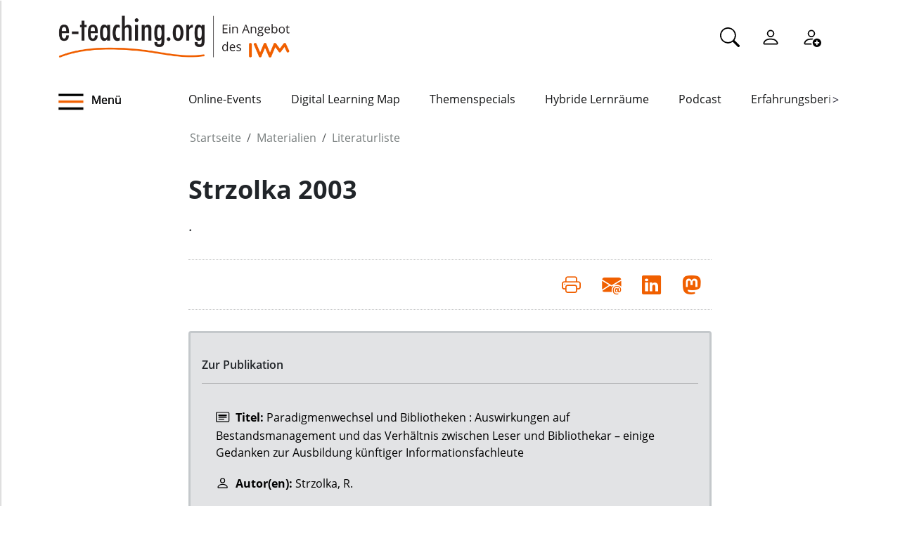

--- FILE ---
content_type: text/css; charset=utf-8
request_url: https://www.e-teaching.org/++theme++eteachingtheme2/dist/main.css
body_size: 16601
content:
:root{--bs-gutter-x: 1.5rem;--bs-gutter-y: 0}@font-face{font-family:"OpenSansRegular";font-style:normal;font-weight:400;src:local("OpenSansRegular"),url(/++theme++eteachingtheme2/fonts/OpenSans-Regular.woff2) format("woff2")}@font-face{font-family:"OpenSansLight";font-style:normal;font-weight:300;src:local("OpenSansLight"),url(/++theme++eteachingtheme2/fonts/OpenSans-Light.woff2) format("woff2")}@font-face{font-family:"OpenSansBold";font-style:normal;src:local("OpenSansBold"),url(/++theme++eteachingtheme2/fonts/OpenSans-Bold.woff2) format("woff2")}@font-face{font-family:"OpenSansSemiBold";font-style:normal;src:local("OpenSansSemiBold"),url(/++theme++eteachingtheme2/fonts/OpenSans-Semibold.woff2) format("woff2")}@font-face{font-family:"OpenSansRegular";font-style:normal;font-weight:400;src:local("OpenSansRegular"),url(/++theme++eteachingtheme2/fonts/OpenSans-Regular.woff2) format("woff2")}@font-face{font-family:"OpenSansLight";font-style:normal;font-weight:300;src:local("OpenSansLight"),url(/++theme++eteachingtheme2/fonts/OpenSans-Light.woff2) format("woff2")}@font-face{font-family:"OpenSansBold";font-style:normal;src:local("OpenSansBold"),url(/++theme++eteachingtheme2/fonts/OpenSans-Bold.woff2) format("woff2")}@font-face{font-family:"OpenSansSemiBold";font-style:normal;src:local("OpenSansSemiBold"),url(/++theme++eteachingtheme2/fonts/OpenSans-Semibold.woff2) format("woff2")}html,body{font-family:"OpenSansRegular",sans-serif;font-size:1rem;font-weight:normal}html p,html button,html span:not(.glyphicon),html div,html label,html input,html form,body p,body button,body span:not(.glyphicon),body div,body label,body input,body form{font-family:"OpenSansRegular",sans-serif;font-size:1rem}@media screen and (max-width: 500px){html p,html button,html span:not(.glyphicon),html div,html label,html input,html form,body p,body button,body span:not(.glyphicon),body div,body label,body input,body form{font-size:1rem !important}}body.portaltype-eteaching-policy-frontpage #main-container h1,body.portaltype-smd-policy-frontpage #main-container h1,body.template-overview_smd_information_portal #main-container h1,body.portaltype-smd-policy-focustopic #main-container h1,body.portaltype-eteaching-policy-special #main-container h1{font-family:"OpenSansBold",sans-serif;font-size:2.25rem}@media screen and (max-width: 991px){body.portaltype-eteaching-policy-frontpage #main-container h1,body.portaltype-smd-policy-frontpage #main-container h1,body.template-overview_smd_information_portal #main-container h1,body.portaltype-smd-policy-focustopic #main-container h1,body.portaltype-eteaching-policy-special #main-container h1{font-size:1.75rem}}body.portaltype-eteaching-policy-frontpage #main-container h1.sectionTitle,body.portaltype-smd-policy-frontpage #main-container h1.sectionTitle,body.template-overview_smd_information_portal #main-container h1.sectionTitle,body.portaltype-smd-policy-focustopic #main-container h1.sectionTitle,body.portaltype-eteaching-policy-special #main-container h1.sectionTitle{font-size:1.625rem;font-family:"OpenSansLight",sans-serif;margin-bottom:2rem}body.portaltype-eteaching-policy-frontpage #main-container h1.sectionTitleSmd,body.portaltype-smd-policy-frontpage #main-container h1.sectionTitleSmd,body.template-overview_smd_information_portal #main-container h1.sectionTitleSmd,body.portaltype-smd-policy-focustopic #main-container h1.sectionTitleSmd,body.portaltype-eteaching-policy-special #main-container h1.sectionTitleSmd{font-size:1.75rem;font-family:"OpenSansBold",sans-serif}body.portaltype-eteaching-policy-frontpage #main-container h2,body.portaltype-smd-policy-frontpage #main-container h2,body.template-overview_smd_information_portal #main-container h2,body.portaltype-smd-policy-focustopic #main-container h2,body.portaltype-eteaching-policy-special #main-container h2{font-family:"OpenSansSemiBold",sans-serif;font-size:1.375rem;border-bottom:none}body.portaltype-eteaching-policy-frontpage #main-container h2 a,body.portaltype-smd-policy-frontpage #main-container h2 a,body.template-overview_smd_information_portal #main-container h2 a,body.portaltype-smd-policy-focustopic #main-container h2 a,body.portaltype-eteaching-policy-special #main-container h2 a{border-bottom:none !important}body.portaltype-eteaching-policy-frontpage #main-container h2 a:hover,body.portaltype-smd-policy-frontpage #main-container h2 a:hover,body.template-overview_smd_information_portal #main-container h2 a:hover,body.portaltype-smd-policy-focustopic #main-container h2 a:hover,body.portaltype-eteaching-policy-special #main-container h2 a:hover{color:#434f4f !important}@media screen and (max-width: 991px){body.portaltype-eteaching-policy-frontpage #main-container h2,body.portaltype-smd-policy-frontpage #main-container h2,body.template-overview_smd_information_portal #main-container h2,body.portaltype-smd-policy-focustopic #main-container h2,body.portaltype-eteaching-policy-special #main-container h2{font-size:1.5rem}}body.portaltype-eteaching-policy-frontpage #main-container h3,body.portaltype-smd-policy-frontpage #main-container h3,body.template-overview_smd_information_portal #main-container h3,body.portaltype-smd-policy-focustopic #main-container h3,body.portaltype-eteaching-policy-special #main-container h3{font-size:1.625rem;font-family:"OpenSansLight",sans-serif}@media screen and (max-width: 991px){body.portaltype-eteaching-policy-frontpage #main-container h3,body.portaltype-smd-policy-frontpage #main-container h3,body.template-overview_smd_information_portal #main-container h3,body.portaltype-smd-policy-focustopic #main-container h3,body.portaltype-eteaching-policy-special #main-container h3{font-size:1.375rem}}body.portaltype-eteaching-policy-frontpage #main-container h4,body.portaltype-smd-policy-frontpage #main-container h4,body.template-overview_smd_information_portal #main-container h4,body.portaltype-smd-policy-focustopic #main-container h4,body.portaltype-eteaching-policy-special #main-container h4{font-family:"OpenSansSemiBold",sans-serif;font-size:1.625rem;color:#000}body.portaltype-eteaching-policy-frontpage #main-container h4 a,body.portaltype-smd-policy-frontpage #main-container h4 a,body.template-overview_smd_information_portal #main-container h4 a,body.portaltype-smd-policy-focustopic #main-container h4 a,body.portaltype-eteaching-policy-special #main-container h4 a{border-bottom:none !important}body.portaltype-eteaching-policy-frontpage #main-container h4 a:hover,body.portaltype-smd-policy-frontpage #main-container h4 a:hover,body.template-overview_smd_information_portal #main-container h4 a:hover,body.portaltype-smd-policy-focustopic #main-container h4 a:hover,body.portaltype-eteaching-policy-special #main-container h4 a:hover{color:#434f4f !important}#main-container h1.documentFirstHeading{font-size:2.25rem}#main-container h1.sectionTitle{font-size:1.625rem;font-family:"OpenSansLight",sans-serif;margin-bottom:2rem}.content h1{font-family:"OpenSansBold",sans-serif;font-size:28px}@media screen and (max-width: 991px){.content h1{font-size:1.75rem !important}}.content h1 a{border-bottom:none !important;text-decoration:none !important}.content h1 a{color:#111213}.content h1 a:hover{color:#434f4f !important}.content h2{font-family:"OpenSansSemiBold",sans-serif;font-size:26px}@media screen and (max-width: 991px){.content h2{font-size:1.2rem !important}}.content h2 a{border-bottom:none !important}.content h2 a:hover{color:#434f4f !important}.content h3{font-size:24px;font-family:"OpenSansSemiBold",sans-serif}@media screen and (max-width: 991px){.content h3{font-size:1.375rem !important}}.content h3 a{border-bottom:none !important;text-decoration:none !important}.content h3 a{color:#111213}.content h3 a:hover{color:#434f4f !important}.content h4{font-size:20px;font-family:"OpenSansSemiBold",sans-serif;color:#212529}@media screen and (max-width: 991px){.content h4{font-size:1.1rem !important}}.content h4 a{border-bottom:none !important}.content h4 a{text-decoration:none;color:#212529}.content h4 a:hover{color:#434f4f !important}.content h5{font-size:18px;font-family:"OpenSansBold",sans-serif;color:#212529}@media screen and (max-width: 991px){.content h5{font-size:1.375rem !important}}.content h6{font-size:16px;font-family:"OpenSansBold",sans-serif;color:#212529}@media screen and (max-width: 991px){.content h6{font-size:1.375rem !important}}body:not(.portaltype-eteaching-policy-frontpage):not(.portaltype-eteaching-policy-special):not(.portaltype-smd-policy-frontpage):not(.template-overview_smd_information_portal):not(.portaltype-smd-policy-focustopic):not(.portaltype-eteaching-policy-overview) #content-core h1{font-family:"OpenSansSemiBold",sans-serif;font-size:32px;margin-top:40px;margin-bottom:20px}@media screen and (max-width: 991px){body:not(.portaltype-eteaching-policy-frontpage):not(.portaltype-eteaching-policy-special):not(.portaltype-smd-policy-frontpage):not(.template-overview_smd_information_portal):not(.portaltype-smd-policy-focustopic):not(.portaltype-eteaching-policy-overview) #content-core h1{font-size:32px !important}}body:not(.portaltype-eteaching-policy-frontpage):not(.portaltype-eteaching-policy-special):not(.portaltype-smd-policy-frontpage):not(.template-overview_smd_information_portal):not(.portaltype-smd-policy-focustopic):not(.portaltype-eteaching-policy-overview) #content-core h1 a{border-bottom:none !important;text-decoration:none !important}body:not(.portaltype-eteaching-policy-frontpage):not(.portaltype-eteaching-policy-special):not(.portaltype-smd-policy-frontpage):not(.template-overview_smd_information_portal):not(.portaltype-smd-policy-focustopic):not(.portaltype-eteaching-policy-overview) #content-core h1 a{color:#111213}body:not(.portaltype-eteaching-policy-frontpage):not(.portaltype-eteaching-policy-special):not(.portaltype-smd-policy-frontpage):not(.template-overview_smd_information_portal):not(.portaltype-smd-policy-focustopic):not(.portaltype-eteaching-policy-overview) #content-core h1 a:hover{color:#434f4f !important}body:not(.portaltype-eteaching-policy-frontpage):not(.portaltype-eteaching-policy-special):not(.portaltype-smd-policy-frontpage):not(.template-overview_smd_information_portal):not(.portaltype-smd-policy-focustopic):not(.portaltype-eteaching-policy-overview) #content-core h2{font-family:"OpenSansSemiBold",sans-serif;font-size:26px;margin-top:32px;margin-bottom:16px}@media screen and (max-width: 991px){body:not(.portaltype-eteaching-policy-frontpage):not(.portaltype-eteaching-policy-special):not(.portaltype-smd-policy-frontpage):not(.template-overview_smd_information_portal):not(.portaltype-smd-policy-focustopic):not(.portaltype-eteaching-policy-overview) #content-core h2{font-size:26px !important}}body:not(.portaltype-eteaching-policy-frontpage):not(.portaltype-eteaching-policy-special):not(.portaltype-smd-policy-frontpage):not(.template-overview_smd_information_portal):not(.portaltype-smd-policy-focustopic):not(.portaltype-eteaching-policy-overview) #content-core h2 a{border-bottom:none !important}body:not(.portaltype-eteaching-policy-frontpage):not(.portaltype-eteaching-policy-special):not(.portaltype-smd-policy-frontpage):not(.template-overview_smd_information_portal):not(.portaltype-smd-policy-focustopic):not(.portaltype-eteaching-policy-overview) #content-core h2 a:hover{color:#434f4f !important}body:not(.portaltype-eteaching-policy-frontpage):not(.portaltype-eteaching-policy-special):not(.portaltype-smd-policy-frontpage):not(.template-overview_smd_information_portal):not(.portaltype-smd-policy-focustopic):not(.portaltype-eteaching-policy-overview) #content-core h3{font-size:20px;font-family:"OpenSansSemiBold",sans-serif;margin-top:25px;margin-bottom:12px}@media screen and (max-width: 991px){body:not(.portaltype-eteaching-policy-frontpage):not(.portaltype-eteaching-policy-special):not(.portaltype-smd-policy-frontpage):not(.template-overview_smd_information_portal):not(.portaltype-smd-policy-focustopic):not(.portaltype-eteaching-policy-overview) #content-core h3{font-size:20px !important}}body:not(.portaltype-eteaching-policy-frontpage):not(.portaltype-eteaching-policy-special):not(.portaltype-smd-policy-frontpage):not(.template-overview_smd_information_portal):not(.portaltype-smd-policy-focustopic):not(.portaltype-eteaching-policy-overview) #content-core h3 a{border-bottom:none !important;text-decoration:none !important}body:not(.portaltype-eteaching-policy-frontpage):not(.portaltype-eteaching-policy-special):not(.portaltype-smd-policy-frontpage):not(.template-overview_smd_information_portal):not(.portaltype-smd-policy-focustopic):not(.portaltype-eteaching-policy-overview) #content-core h3 a{color:#111213}body:not(.portaltype-eteaching-policy-frontpage):not(.portaltype-eteaching-policy-special):not(.portaltype-smd-policy-frontpage):not(.template-overview_smd_information_portal):not(.portaltype-smd-policy-focustopic):not(.portaltype-eteaching-policy-overview) #content-core h3 a:hover{color:#434f4f !important}body:not(.portaltype-eteaching-policy-frontpage):not(.portaltype-eteaching-policy-special):not(.portaltype-smd-policy-frontpage):not(.template-overview_smd_information_portal):not(.portaltype-smd-policy-focustopic):not(.portaltype-eteaching-policy-overview) #content-core h4{font-size:16px;font-family:"OpenSansSemiBold",sans-serif;margin-top:20px;margin-bottom:10px}@media screen and (max-width: 991px){body:not(.portaltype-eteaching-policy-frontpage):not(.portaltype-eteaching-policy-special):not(.portaltype-smd-policy-frontpage):not(.template-overview_smd_information_portal):not(.portaltype-smd-policy-focustopic):not(.portaltype-eteaching-policy-overview) #content-core h4{font-size:16px !important}}body:not(.portaltype-eteaching-policy-frontpage):not(.portaltype-eteaching-policy-special):not(.portaltype-smd-policy-frontpage):not(.template-overview_smd_information_portal):not(.portaltype-smd-policy-focustopic):not(.portaltype-eteaching-policy-overview) #content-core h4 a{border-bottom:none !important}body:not(.portaltype-eteaching-policy-frontpage):not(.portaltype-eteaching-policy-special):not(.portaltype-smd-policy-frontpage):not(.template-overview_smd_information_portal):not(.portaltype-smd-policy-focustopic):not(.portaltype-eteaching-policy-overview) #content-core h4 a{text-decoration:none;color:#212529}body:not(.portaltype-eteaching-policy-frontpage):not(.portaltype-eteaching-policy-special):not(.portaltype-smd-policy-frontpage):not(.template-overview_smd_information_portal):not(.portaltype-smd-policy-focustopic):not(.portaltype-eteaching-policy-overview) #content-core h4 a:hover{color:#434f4f !important}#main-container span:not(.glyphicon),#main-container p,#main-container div{font-size:1rem;font-family:"OpenSansRegular",sans-serif}#main-container p.lead{font-family:"OpenSansRegular",sans-serif;font-size:1.25rem}.portlet-title,body.site-eteaching:not(.portaltype-eteaching-policy-frontpage) aside#portal-column-two div.portletWrapper div.card.portlet div.card-header a{color:#111213 !important;text-decoration:none !important}.portlet-title,body.site-eteaching:not(.portaltype-eteaching-policy-frontpage) aside#portal-column-two div.portletWrapper div.card.portlet div.card-header a{font-size:1.625rem;font-family:"OpenSansLight",sans-serif}.portlet-element,body.site-eteaching:not(.portaltype-eteaching-policy-frontpage) aside#portal-column-two div.portletWrapper div.card.portlet div.card-body ul li a{color:#111213 !important;text-decoration:none !important}.portlet-element,body.site-eteaching:not(.portaltype-eteaching-policy-frontpage) aside#portal-column-two div.portletWrapper div.card.portlet div.card-body ul li a{font-family:"OpenSansSemiBold",sans-serif;font-size:1.625rem}#main-container #content #content-core a:not(.btn):not(.page-link):not(.badge):not(.nav-link):not(.primary-button):not(.smd-primary-button){color:#111213;text-decoration:none;border-bottom:1px solid}#main-container #content #content-core a:not(.btn):not(.page-link):not(.badge):not(.nav-link):not(.primary-button):not(.smd-primary-button):hover{color:#f05f00}#main-container #content table a:not(.btn):not(.page-link):not(.badge){font-family:"OpenSansSemiBold",sans-serif;color:#111213;border-bottom:none}body.portaltype-badgeassertion .bg-secondary,body.portaltype-openbadge .bg-secondary{background-color:#434f4f}body.portaltype-badgeassertion .bg-secondary a,body.portaltype-openbadge .bg-secondary a{color:#fff !important}body.portaltype-badgeassertion .bg-secondary a,body.portaltype-openbadge .bg-secondary a{font-family:"OpenSans",sans-serif;text-decoration:none;border-bottom:1px solid}body.portaltype-badgeassertion .bg-secondary a:hover,body.portaltype-openbadge .bg-secondary a:hover{color:#fff !important}#parent-fieldname-text *+h1{margin-top:3rem}main#main-container a.portels-button{color:#fff !important;border-bottom:none !important}main#main-container a.portels-button{background-color:#111213;border-radius:40px;text-decoration:none;padding:8px 20px;border:none;position:relative;font-family:"OpenSansSemiBold",sans-serif;display:block;width:300px;margin:20px 0}main#main-container a.portels-button i{position:absolute;right:8px;top:4px;background-color:#434f4f;border-radius:50%;width:30px;height:30px;font-size:20px}main#main-container a.portels-button i::before{position:relative;top:5px;left:10px}main#main-container a.portels-button:hover{background-color:#434f4f;border-color:#434f4f}main#main-container a.portels-button:hover i{background-color:#000;border-color:#434f4f}main#main-container a.primary-button,main#main-container body.template-register.site-eteaching article>.login-wrapper div.card a.btn-primary,body.template-register.site-eteaching article>.login-wrapper div.card main#main-container a.btn-primary,main#main-container body.template-login.site-eteaching article>.login-wrapper div.card a.btn-primary,body.template-login.site-eteaching article>.login-wrapper div.card main#main-container a.btn-primary{color:#fff;background-color:#f05f00;border-radius:40px;text-decoration:none;padding:8px 20px;position:relative;display:block;font-family:"OpenSansSemiBold",sans-serif;width:300px}main#main-container a.primary-button i,main#main-container body.template-register.site-eteaching article>.login-wrapper div.card a.btn-primary i,body.template-register.site-eteaching article>.login-wrapper div.card main#main-container a.btn-primary i,main#main-container body.template-login.site-eteaching article>.login-wrapper div.card a.btn-primary i,body.template-login.site-eteaching article>.login-wrapper div.card main#main-container a.btn-primary i{position:absolute;right:8px;top:4px;background-color:#434f4f;border-radius:50%;width:30px;height:30px;font-size:20px}main#main-container a.primary-button i::before,main#main-container body.template-register.site-eteaching article>.login-wrapper div.card a.btn-primary i::before,body.template-register.site-eteaching article>.login-wrapper div.card main#main-container a.btn-primary i::before,main#main-container body.template-login.site-eteaching article>.login-wrapper div.card a.btn-primary i::before,body.template-login.site-eteaching article>.login-wrapper div.card main#main-container a.btn-primary i::before{position:relative;top:-2px;left:2px}main#main-container a.primary-button:hover,main#main-container body.template-register.site-eteaching article>.login-wrapper div.card a.btn-primary:hover,body.template-register.site-eteaching article>.login-wrapper div.card main#main-container a.btn-primary:hover,main#main-container body.template-login.site-eteaching article>.login-wrapper div.card a.btn-primary:hover,body.template-login.site-eteaching article>.login-wrapper div.card main#main-container a.btn-primary:hover{background-color:#434f4f;border-color:#434f4f}main#main-container a.primary-button:hover i,main#main-container body.template-register.site-eteaching article>.login-wrapper div.card a.btn-primary:hover i,body.template-register.site-eteaching article>.login-wrapper div.card main#main-container a.btn-primary:hover i,main#main-container body.template-login.site-eteaching article>.login-wrapper div.card a.btn-primary:hover i,body.template-login.site-eteaching article>.login-wrapper div.card main#main-container a.btn-primary:hover i{background-color:#f05f00;border-color:#434f4f}main#main-container a.smd-primary-button{color:#fff;background-color:#f05f00;border-radius:0;text-decoration:none;padding:8px 20px;position:relative;display:table;font-family:"OpenSansSemiBold",sans-serif;width:auto}main#main-container a.smd-primary-button:hover{background-color:#d34b00}body.portaltype-eteaching-policy-frontpage main#main-container .portlet-button,body.portaltype-eteaching-policy-frontpage main#main-container aside#portal-column-two .portlet .card-footer a,body.portaltype-eteaching-policy-frontpage aside#portal-column-two .portlet .card-footer main#main-container a,body.site-eteaching:not(.portaltype-eteaching-policy-frontpage) aside#portal-column-two div.portletWrapper div.card.portlet div.card-footer body.portaltype-eteaching-policy-frontpage main#main-container a,body.portaltype-eteaching-policy-special main#main-container .portlet-button,body.portaltype-eteaching-policy-special main#main-container aside#portal-column-two .portlet .card-footer a,body.portaltype-eteaching-policy-special aside#portal-column-two .portlet .card-footer main#main-container a,body.site-eteaching:not(.portaltype-eteaching-policy-frontpage) aside#portal-column-two div.portletWrapper div.card.portlet div.card-footer body.portaltype-eteaching-policy-special main#main-container a{color:#fff;background-color:#111213;border-radius:40px;text-decoration:none;padding:8px 20px;position:relative;font-family:"OpenSansSemiBold",sans-serif;display:block;width:300px;margin:20px 0}body.portaltype-eteaching-policy-frontpage main#main-container .portlet-button i,body.portaltype-eteaching-policy-frontpage main#main-container aside#portal-column-two .portlet .card-footer a i,body.portaltype-eteaching-policy-frontpage aside#portal-column-two .portlet .card-footer main#main-container a i,body.site-eteaching:not(.portaltype-eteaching-policy-frontpage) aside#portal-column-two div.portletWrapper div.card.portlet div.card-footer body.portaltype-eteaching-policy-frontpage main#main-container a i,body.portaltype-eteaching-policy-special main#main-container .portlet-button i,body.portaltype-eteaching-policy-special main#main-container aside#portal-column-two .portlet .card-footer a i,body.portaltype-eteaching-policy-special aside#portal-column-two .portlet .card-footer main#main-container a i,body.site-eteaching:not(.portaltype-eteaching-policy-frontpage) aside#portal-column-two div.portletWrapper div.card.portlet div.card-footer body.portaltype-eteaching-policy-special main#main-container a i{position:absolute;right:8px;top:4px;background-color:#56b7e0;border-radius:50%;width:30px;height:30px;font-size:20px}body.portaltype-eteaching-policy-frontpage main#main-container .portlet-button i::before,body.portaltype-eteaching-policy-frontpage main#main-container aside#portal-column-two .portlet .card-footer a i::before,body.portaltype-eteaching-policy-frontpage aside#portal-column-two .portlet .card-footer main#main-container a i::before,body.site-eteaching:not(.portaltype-eteaching-policy-frontpage) aside#portal-column-two div.portletWrapper div.card.portlet div.card-footer body.portaltype-eteaching-policy-frontpage main#main-container a i::before,body.portaltype-eteaching-policy-special main#main-container .portlet-button i::before,body.portaltype-eteaching-policy-special main#main-container aside#portal-column-two .portlet .card-footer a i::before,body.portaltype-eteaching-policy-special aside#portal-column-two .portlet .card-footer main#main-container a i::before,body.site-eteaching:not(.portaltype-eteaching-policy-frontpage) aside#portal-column-two div.portletWrapper div.card.portlet div.card-footer body.portaltype-eteaching-policy-special main#main-container a i::before{position:relative;top:5px;left:10px}body.portaltype-eteaching-policy-frontpage main#main-container .portlet-button:hover,body.portaltype-eteaching-policy-frontpage main#main-container aside#portal-column-two .portlet .card-footer a:hover,body.portaltype-eteaching-policy-frontpage aside#portal-column-two .portlet .card-footer main#main-container a:hover,body.site-eteaching:not(.portaltype-eteaching-policy-frontpage) aside#portal-column-two div.portletWrapper div.card.portlet div.card-footer body.portaltype-eteaching-policy-frontpage main#main-container a:hover,body.portaltype-eteaching-policy-special main#main-container .portlet-button:hover,body.portaltype-eteaching-policy-special main#main-container aside#portal-column-two .portlet .card-footer a:hover,body.portaltype-eteaching-policy-special aside#portal-column-two .portlet .card-footer main#main-container a:hover,body.site-eteaching:not(.portaltype-eteaching-policy-frontpage) aside#portal-column-two div.portletWrapper div.card.portlet div.card-footer body.portaltype-eteaching-policy-special main#main-container a:hover{background-color:#56b7e0}body.portaltype-eteaching-policy-frontpage main#main-container .portlet-button:hover i,body.portaltype-eteaching-policy-frontpage main#main-container aside#portal-column-two .portlet .card-footer a:hover i,body.portaltype-eteaching-policy-frontpage aside#portal-column-two .portlet .card-footer main#main-container a:hover i,body.site-eteaching:not(.portaltype-eteaching-policy-frontpage) aside#portal-column-two div.portletWrapper div.card.portlet div.card-footer body.portaltype-eteaching-policy-frontpage main#main-container a:hover i,body.portaltype-eteaching-policy-special main#main-container .portlet-button:hover i,body.portaltype-eteaching-policy-special main#main-container aside#portal-column-two .portlet .card-footer a:hover i,body.portaltype-eteaching-policy-special aside#portal-column-two .portlet .card-footer main#main-container a:hover i,body.site-eteaching:not(.portaltype-eteaching-policy-frontpage) aside#portal-column-two div.portletWrapper div.card.portlet div.card-footer body.portaltype-eteaching-policy-special main#main-container a:hover i{background-color:#111213}.primary-button,body.template-register.site-eteaching article>.login-wrapper div.card .btn-primary,body.template-login.site-eteaching article>.login-wrapper div.card .btn-primary{color:#fff;background-color:#f05f00;border-radius:40px;text-decoration:none;border:1px solid #f05f00;padding:8px 20px;min-width:300px;text-align:left;position:relative;display:block;font-family:"OpenSansSemiBold",sans-serif}.primary-button i,body.template-register.site-eteaching article>.login-wrapper div.card .btn-primary i,body.template-login.site-eteaching article>.login-wrapper div.card .btn-primary i{position:absolute;right:5px;top:5px;background-color:#7f0248;border-radius:50%;padding:8px}.primary-button:hover,body.template-register.site-eteaching article>.login-wrapper div.card .btn-primary:hover,body.template-login.site-eteaching article>.login-wrapper div.card .btn-primary:hover{background-color:#7f0248}.primary-button:hover i,body.template-register.site-eteaching article>.login-wrapper div.card .btn-primary:hover i,body.template-login.site-eteaching article>.login-wrapper div.card .btn-primary:hover i{background-color:#f05f00}.button-spacing-top{margin-top:40px}.btn-iwm-gray{background-color:#434f4f !important}.btn-iwm-gray:hover{background-color:#434f4f !important}div#searchbox input.ais-SearchBox-input.form-control.form-control-sm.border.border-light.text-dark{border:1px solid #888}body.site-eteaching.template-eteaching-search article#content>.container{padding:1rem 0}body.site-eteaching.template-eteaching-search article#content div.refinement-label{margin-bottom:15px}body.site-eteaching.template-eteaching-search article#content a.hit-link{font-family:"OpenSansSemiBold",sans-serif;padding-bottom:5px;color:#111213;text-decoration:none;border-bottom:3px solid #f05f00;display:block;margin-bottom:10px}body.site-eteaching.template-eteaching-search article#content input.ais-SearchBox-input.form-control.form-control-sm.border.border-light.text-dark.ais-SearchBox-input{border-radius:0;border:1px solid #111213}body.site-eteaching.template-eteaching-search article#content input.ais-SearchBox-input.form-control.form-control-sm.border.border-light.text-dark.ais-SearchBox-input::-moz-placeholder{color:#111213}body.site-eteaching.template-eteaching-search article#content input.ais-SearchBox-input.form-control.form-control-sm.border.border-light.text-dark.ais-SearchBox-input:-ms-input-placeholder{color:#111213}body.site-eteaching.template-eteaching-search article#content input.ais-SearchBox-input.form-control.form-control-sm.border.border-light.text-dark.ais-SearchBox-input::placeholder{color:#111213}body.site-eteaching.template-eteaching-search article#content div.hit-meta{font-family:"OpenSansSemiBold",sans-serif;color:#111213;margin-bottom:10px;margin-top:10px}body.site-eteaching.template-eteaching-search article#content div.hit-meta span{font-family:"OpenSansSemiBold",sans-serif}body.site-eteaching.template-eteaching-search article#content div.hit-meta span.hit-modified{color:#f05f00}body.site-eteaching.template-eteaching-search article#content div.hit-meta div.hit-path{margin-top:10px}body.site-eteaching.template-eteaching-search mark.ais-Highlight-highlighted,body.site-eteaching.template-eteaching-search mark.ais-Snippet-highlighted{background-color:#f05f00;color:#fff}body.site-eteaching.template-eteaching-search section#portal-column-content{width:100%}body.site-eteaching.template-eteaching-search .ais-RefinementList-list{padding-left:0}@media screen and (max-width: 500px){body.site-eteaching.template-eteaching-search .search-panel{flex-direction:column;gap:15px}}@media screen and (max-width: 500px){body.site-eteaching.template-eteaching-search #search-control{flex-direction:column;gap:15px}}body.template-login.site-eteaching article>.login-wrapper{justify-content:left;width:100%;display:block}body.template-login.site-eteaching article>.login-wrapper div.card{max-width:none}body.template-register.site-eteaching article>.login-wrapper{justify-content:left;width:100%;display:block}body.template-register.site-eteaching article>.login-wrapper div.card{max-width:none}body.col-content section#portal-column-content{width:66%}@media screen and (max-width: 991px){body.col-content section#portal-column-content{width:100%}}body.site-eteaching.template-listing_blog_entry section#portal-column-content,body.site-eteaching.section-news section#portal-column-content{width:66%}@media screen and (max-width: 991px){body.site-eteaching.template-listing_blog_entry section#portal-column-content,body.site-eteaching.section-news section#portal-column-content{width:100%}}body.site-eteaching.template-listing_blog_entry section#portal-column-content div.entries+nav,body.site-eteaching.section-news section#portal-column-content div.entries+nav{justify-content:flex-start}.listing-title{margin-bottom:50px}@media screen and (max-width: 500px){.listing-title{margin-bottom:25px}}@media screen and (max-width: 500px){.listing-entries{margin-top:10px}}.listing-entries article .article-image a{justify-content:center}@media screen and (max-width: 991px){.listing-entries article .article-image a{justify-content:flex-start}}#main-container h2.card-heading{font-size:1.625rem}#main-container h2.card-heading>a{color:#111213;text-decoration:none}#main-container h2.card-heading>a:hover{color:#111213;text-decoration:none}#main-container h2.card-heading-mobile{font-size:1.625rem}#main-container h2.card-heading-mobile>a{color:#111213;text-decoration:none}#main-container h2.card-heading-mobile>a:hover{color:#111213;text-decoration:none}.card-description{font-size:1rem}#filter-btn{color:#f05f00;font-size:1rem;cursor:pointer;font-family:"OpenSans",sans-serif}#filter-btn svg{margin-top:-3px}#site-actions{color:#f05f00;font-size:1.5rem;cursor:pointer;font-family:"OpenSans",sans-serif}#site-actions svg{margin-top:-3px}.filter-icon{margin-top:-5px}.filter-title{height:3em;font-weight:bold;cursor:pointer}@media screen and (max-width: 900px){.filter-title{height:1.5em}}.filter-close-btn h6{cursor:pointer}.filter-close-btn svg{margin-top:1px;margin-right:5px;cursor:pointer}.filter-function{margin-top:50px;bottom:25%;right:33%}@media screen and (max-width: 500px){.filter-function{position:static;margin-bottom:50px;margin-top:20px;width:100%}}@media screen and (max-width: 1200px){.filter-function{margin-top:30px}}.filter-function button{background:#f05f00 0% 0% no-repeat padding-box;border:0px;opacity:1;border-radius:40px;padding:8px 20px;color:#fff;font-weight:800;position:relative;width:100%;margin:auto}@media screen and (max-width: 500px){.filter-function button{width:100%}}.filter-function button .search-btn-mobile{position:absolute;top:5px;right:2%;background-color:#fff;border-radius:20px}.filter-function button:hover{background-color:#434f4f;border-color:#434f4f}.filter-function button:hover i{background-color:#f05f00;border-color:#434f4f}.filter-close-icon{margin-top:-9px;cursor:pointer}.search-field{border-radius:10px;-moz-border-radius:20px;-webkit-border-radius:20px;width:100%;height:2.5em;padding-left:15px}.search-field-mobile{border-radius:10px;-moz-border-radius:20px;-webkit-border-radius:20px;width:100%;height:2.5em}.search-container{position:relative;width:100%}.search-btn{position:absolute;top:13%;right:1%}@media screen and (max-width: 770px){.search-btn{right:3%}}.search-btn-mobile{position:absolute;top:13%;right:2%}.filter-introduction{height:2.4rem}.filter-section{z-index:10}.filter-result{background-color:#e9e9e9;box-shadow:0 0 0 100vmax #e9e9e9;-webkit-clip-path:inset(0 -100vmax);clip-path:inset(0 -100vmax);padding:25px 0;position:relative}#accordion-button{background-color:#e9e9e9;font-weight:800}#accordion-button-border{border-bottom:1px solid #111213;margin:8px;opacity:1}.accordion-body{background-color:#e9e9e9}#accordionExample{--bs-accordion-active-color: $primary;--bs-accordion-btn-focus-border-color: $gray;--bs-accordion-btn-focus-box-shadow: 0 0 0 0}.accordion-title{font-weight:700}#accordion-item-no-border{border:none}.filter-mobile-hide{display:none}.filter-mobile-show{display:block}.filter-desktop-hide{display:none}.Desktop-filter-container{margin:auto}@media screen and (max-width: 500px){.Desktop-filter-container{width:100%}}.filter-mobile-line-split{margin:auto;border:1px solid #000;width:97%;opacity:1}#listing-page-container{margin-left:-16px}@media screen and (max-width: 768px){#listing-page-container{margin-left:0}}.orange-checked{width:1em;height:1em;margin-top:.25em;vertical-align:top;background-color:#fff;background-repeat:no-repeat;background-position:center;background-size:contain;border:1px solid rgba(0,0,0,.25);-webkit-appearance:none;-moz-appearance:none;appearance:none;-webkit-print-color-adjust:exact;float:left;margin-left:-1.5em;border-radius:.25em}.orange-checked:checked{background-color:#f05f00;border-color:#f05f00;background-image:url("data:image/svg+xml,%3csvg xmlns='http://www.w3.org/2000/svg' viewBox='0 0 20 20'%3e%3cpath fill='none' stroke='%23fff' stroke-linecap='round' stroke-linejoin='round' stroke-width='3' d='m6 10 3 3 6-6'/%3e%3c/svg%3e")}.dynamic-button{background-color:#f05f00;color:#fff;border-radius:25px;margin:10px 6px;padding:8px 36px;border:none;position:relative}.dynamic-button i{border-radius:50%;padding:5px;background-color:#fff;color:#707070;position:absolute;right:5px;top:6px}body.template-listing-page.site-eteaching section#portal-column-content{width:66%;margin-left:16.66666667%;margin-right:16.66666667%}@media screen and (max-width: 991px){body.template-listing-page.site-eteaching section#portal-column-content{margin-left:0%;margin-right:0%}}body.template-listing-page.site-eteaching section#portal-column-content div.mapListe{margin-bottom:30px}.mobile-listing-image{height:50%}.list-group-item:hover{color:#3b5e81}.listing-entries h2{font-family:"OpenSansSemiBold",sans-serif}.listing-entries .supporting-information{font-family:"OpenSansSemiBold",sans-serif !important}.image-listing{height:220px}@media screen and (min-width: 770px){.image-listing{height:150px !important}}@media screen and (min-width: 996px){.image-listing{height:200px !important}}.journal-image{height:190px}@media screen and (min-width: 996px){.journal-image{height:170px !important}}@media screen and (max-width: 768px){.listing-image{height:200px !important}.listing-image{width:200px;-o-object-fit:contain;object-fit:contain}}.row{--bs-gutter-x: 1.5rem;--bs-gutter-y: 0;display:-webkit-box;display:-ms-flexbox;display:flex;flex-wrap:wrap;margin-top:calc(-1*0);margin-top:calc(-1*var(--bs-gutter-y));margin-right:calc(-0.5*1.5rem);margin-right:calc(-0.5*var(--bs-gutter-x));margin-left:calc(-0.5*1.5rem);margin-left:calc(-0.5*var(--bs-gutter-x))}.row>*{flex-shrink:0;width:100%;max-width:100%;padding-right:calc(1.5rem*.5);padding-right:calc(var(--bs-gutter-x)*.5);padding-left:calc(1.5rem*.5);padding-left:calc(var(--bs-gutter-x)*.5);margin-top:0;margin-top:var(--bs-gutter-y)}.col{flex:1 0 0%}.row-cols-auto>*{flex:0 0 auto;width:auto}.row-cols-1>*{flex:0 0 auto;width:100%}.row-cols-2>*{flex:0 0 auto;width:50%}.row-cols-3>*{flex:0 0 auto;width:33.3333333333%}.row-cols-4>*{flex:0 0 auto;width:25%}.row-cols-5>*{flex:0 0 auto;width:20%}.row-cols-6>*{flex:0 0 auto;width:16.6666666667%}.col-auto{flex:0 0 auto;width:auto}.col-1{flex:0 0 auto;width:8.33333333%}.col-2{flex:0 0 auto;width:16.66666667%}.col-3{flex:0 0 auto;width:25%}.col-4{flex:0 0 auto;width:33.33333333%}.col-5{flex:0 0 auto;width:41.66666667%}.col-6{flex:0 0 auto;width:50%}.col-7{flex:0 0 auto;width:58.33333333%}.col-8{flex:0 0 auto;width:66.66666667%}.col-9{flex:0 0 auto;width:75%}.col-10{flex:0 0 auto;width:83.33333333%}.col-11{flex:0 0 auto;width:91.66666667%}.col-12{flex:0 0 auto;width:100%}.offset-1{margin-left:8.33333333%}.offset-2{margin-left:16.66666667%}.offset-3{margin-left:25%}.offset-4{margin-left:33.33333333%}.offset-5{margin-left:41.66666667%}.offset-6{margin-left:50%}.offset-7{margin-left:58.33333333%}.offset-8{margin-left:66.66666667%}.offset-9{margin-left:75%}.offset-10{margin-left:83.33333333%}.offset-11{margin-left:91.66666667%}.g-0,.gx-0{--bs-gutter-x: 0}.g-0,.gy-0{--bs-gutter-y: 0}.g-1,.gx-1{--bs-gutter-x: 0.25rem}.g-1,.gy-1{--bs-gutter-y: 0.25rem}.g-2,.gx-2{--bs-gutter-x: 0.5rem}.g-2,.gy-2{--bs-gutter-y: 0.5rem}.g-3,.gx-3{--bs-gutter-x: 1rem}.g-3,.gy-3{--bs-gutter-y: 1rem}.g-4,.gx-4{--bs-gutter-x: 1.5rem}.g-4,.gy-4{--bs-gutter-y: 1.5rem}.g-5,.gx-5{--bs-gutter-x: 3rem}.g-5,.gy-5{--bs-gutter-y: 3rem}@media(min-width: 576px){.col-sm{flex:1 0 0%}.row-cols-sm-auto>*{flex:0 0 auto;width:auto}.row-cols-sm-1>*{flex:0 0 auto;width:100%}.row-cols-sm-2>*{flex:0 0 auto;width:50%}.row-cols-sm-3>*{flex:0 0 auto;width:33.3333333333%}.row-cols-sm-4>*{flex:0 0 auto;width:25%}.row-cols-sm-5>*{flex:0 0 auto;width:20%}.row-cols-sm-6>*{flex:0 0 auto;width:16.6666666667%}.col-sm-auto{flex:0 0 auto;width:auto}.col-sm-1{flex:0 0 auto;width:8.33333333%}.col-sm-2{flex:0 0 auto;width:16.66666667%}.col-sm-3{flex:0 0 auto;width:25%}.col-sm-4{flex:0 0 auto;width:33.33333333%}.col-sm-5{flex:0 0 auto;width:41.66666667%}.col-sm-6{flex:0 0 auto;width:50%}.col-sm-7{flex:0 0 auto;width:58.33333333%}.col-sm-8{flex:0 0 auto;width:66.66666667%}.col-sm-9{flex:0 0 auto;width:75%}.col-sm-10{flex:0 0 auto;width:83.33333333%}.col-sm-11{flex:0 0 auto;width:91.66666667%}.col-sm-12{flex:0 0 auto;width:100%}.offset-sm-0{margin-left:0}.offset-sm-1{margin-left:8.33333333%}.offset-sm-2{margin-left:16.66666667%}.offset-sm-3{margin-left:25%}.offset-sm-4{margin-left:33.33333333%}.offset-sm-5{margin-left:41.66666667%}.offset-sm-6{margin-left:50%}.offset-sm-7{margin-left:58.33333333%}.offset-sm-8{margin-left:66.66666667%}.offset-sm-9{margin-left:75%}.offset-sm-10{margin-left:83.33333333%}.offset-sm-11{margin-left:91.66666667%}.g-sm-0,.gx-sm-0{--bs-gutter-x: 0}.g-sm-0,.gy-sm-0{--bs-gutter-y: 0}.g-sm-1,.gx-sm-1{--bs-gutter-x: 0.25rem}.g-sm-1,.gy-sm-1{--bs-gutter-y: 0.25rem}.g-sm-2,.gx-sm-2{--bs-gutter-x: 0.5rem}.g-sm-2,.gy-sm-2{--bs-gutter-y: 0.5rem}.g-sm-3,.gx-sm-3{--bs-gutter-x: 1rem}.g-sm-3,.gy-sm-3{--bs-gutter-y: 1rem}.g-sm-4,.gx-sm-4{--bs-gutter-x: 1.5rem}.g-sm-4,.gy-sm-4{--bs-gutter-y: 1.5rem}.g-sm-5,.gx-sm-5{--bs-gutter-x: 3rem}.g-sm-5,.gy-sm-5{--bs-gutter-y: 3rem}}@media(min-width: 768px){.col-md{flex:1 0 0%}.row-cols-md-auto>*{flex:0 0 auto;width:auto}.row-cols-md-1>*{flex:0 0 auto;width:100%}.row-cols-md-2>*{flex:0 0 auto;width:50%}.row-cols-md-3>*{flex:0 0 auto;width:33.3333333333%}.row-cols-md-4>*{flex:0 0 auto;width:25%}.row-cols-md-5>*{flex:0 0 auto;width:20%}.row-cols-md-6>*{flex:0 0 auto;width:16.6666666667%}.col-md-auto{flex:0 0 auto;width:auto}.col-md-1{flex:0 0 auto;width:8.33333333%}.col-md-2{flex:0 0 auto;width:16.66666667%}.col-md-3{flex:0 0 auto;width:25%}.col-md-4{flex:0 0 auto;width:33.33333333%}.col-md-5{flex:0 0 auto;width:41.66666667%}.col-md-6{flex:0 0 auto;width:50%}.col-md-7{flex:0 0 auto;width:58.33333333%}.col-md-8,body:not(.portaltype-eteaching-policy-frontpage).template-document_view.site-eteaching section#portal-column-content{flex:0 0 auto;width:66.66666667%}.col-md-9{flex:0 0 auto;width:75%}.col-md-10{flex:0 0 auto;width:83.33333333%}.col-md-11{flex:0 0 auto;width:91.66666667%}.col-md-12{flex:0 0 auto;width:100%}.offset-md-0{margin-left:0}.offset-md-1{margin-left:8.33333333%}.offset-md-2,body:not(.portaltype-eteaching-policy-frontpage).template-document_view.site-eteaching section#portal-column-content{margin-left:16.66666667%}.offset-md-3{margin-left:25%}.offset-md-4{margin-left:33.33333333%}.offset-md-5{margin-left:41.66666667%}.offset-md-6{margin-left:50%}.offset-md-7{margin-left:58.33333333%}.offset-md-8{margin-left:66.66666667%}.offset-md-9{margin-left:75%}.offset-md-10{margin-left:83.33333333%}.offset-md-11{margin-left:91.66666667%}.g-md-0,.gx-md-0{--bs-gutter-x: 0}.g-md-0,.gy-md-0{--bs-gutter-y: 0}.g-md-1,.gx-md-1{--bs-gutter-x: 0.25rem}.g-md-1,.gy-md-1{--bs-gutter-y: 0.25rem}.g-md-2,.gx-md-2{--bs-gutter-x: 0.5rem}.g-md-2,.gy-md-2{--bs-gutter-y: 0.5rem}.g-md-3,.gx-md-3{--bs-gutter-x: 1rem}.g-md-3,.gy-md-3{--bs-gutter-y: 1rem}.g-md-4,.gx-md-4{--bs-gutter-x: 1.5rem}.g-md-4,.gy-md-4{--bs-gutter-y: 1.5rem}.g-md-5,.gx-md-5{--bs-gutter-x: 3rem}.g-md-5,.gy-md-5{--bs-gutter-y: 3rem}}@media(min-width: 992px){.col-lg{flex:1 0 0%}.row-cols-lg-auto>*{flex:0 0 auto;width:auto}.row-cols-lg-1>*{flex:0 0 auto;width:100%}.row-cols-lg-2>*{flex:0 0 auto;width:50%}.row-cols-lg-3>*{flex:0 0 auto;width:33.3333333333%}.row-cols-lg-4>*{flex:0 0 auto;width:25%}.row-cols-lg-5>*{flex:0 0 auto;width:20%}.row-cols-lg-6>*{flex:0 0 auto;width:16.6666666667%}.col-lg-auto{flex:0 0 auto;width:auto}.col-lg-1{flex:0 0 auto;width:8.33333333%}.col-lg-2{flex:0 0 auto;width:16.66666667%}.col-lg-3{flex:0 0 auto;width:25%}.col-lg-4{flex:0 0 auto;width:33.33333333%}.col-lg-5{flex:0 0 auto;width:41.66666667%}.col-lg-6{flex:0 0 auto;width:50%}.col-lg-7{flex:0 0 auto;width:58.33333333%}.col-lg-8{flex:0 0 auto;width:66.66666667%}.col-lg-9{flex:0 0 auto;width:75%}.col-lg-10{flex:0 0 auto;width:83.33333333%}.col-lg-11{flex:0 0 auto;width:91.66666667%}.col-lg-12{flex:0 0 auto;width:100%}.offset-lg-0{margin-left:0}.offset-lg-1{margin-left:8.33333333%}.offset-lg-2{margin-left:16.66666667%}.offset-lg-3{margin-left:25%}.offset-lg-4{margin-left:33.33333333%}.offset-lg-5{margin-left:41.66666667%}.offset-lg-6{margin-left:50%}.offset-lg-7{margin-left:58.33333333%}.offset-lg-8{margin-left:66.66666667%}.offset-lg-9{margin-left:75%}.offset-lg-10{margin-left:83.33333333%}.offset-lg-11{margin-left:91.66666667%}.g-lg-0,.gx-lg-0{--bs-gutter-x: 0}.g-lg-0,.gy-lg-0{--bs-gutter-y: 0}.g-lg-1,.gx-lg-1{--bs-gutter-x: 0.25rem}.g-lg-1,.gy-lg-1{--bs-gutter-y: 0.25rem}.g-lg-2,.gx-lg-2{--bs-gutter-x: 0.5rem}.g-lg-2,.gy-lg-2{--bs-gutter-y: 0.5rem}.g-lg-3,.gx-lg-3{--bs-gutter-x: 1rem}.g-lg-3,.gy-lg-3{--bs-gutter-y: 1rem}.g-lg-4,.gx-lg-4{--bs-gutter-x: 1.5rem}.g-lg-4,.gy-lg-4{--bs-gutter-y: 1.5rem}.g-lg-5,.gx-lg-5{--bs-gutter-x: 3rem}.g-lg-5,.gy-lg-5{--bs-gutter-y: 3rem}}@media(min-width: 1200px){.col-xl{flex:1 0 0%}.row-cols-xl-auto>*{flex:0 0 auto;width:auto}.row-cols-xl-1>*{flex:0 0 auto;width:100%}.row-cols-xl-2>*{flex:0 0 auto;width:50%}.row-cols-xl-3>*{flex:0 0 auto;width:33.3333333333%}.row-cols-xl-4>*{flex:0 0 auto;width:25%}.row-cols-xl-5>*{flex:0 0 auto;width:20%}.row-cols-xl-6>*{flex:0 0 auto;width:16.6666666667%}.col-xl-auto{flex:0 0 auto;width:auto}.col-xl-1{flex:0 0 auto;width:8.33333333%}.col-xl-2{flex:0 0 auto;width:16.66666667%}.col-xl-3{flex:0 0 auto;width:25%}.col-xl-4{flex:0 0 auto;width:33.33333333%}.col-xl-5{flex:0 0 auto;width:41.66666667%}.col-xl-6{flex:0 0 auto;width:50%}.col-xl-7{flex:0 0 auto;width:58.33333333%}.col-xl-8{flex:0 0 auto;width:66.66666667%}.col-xl-9{flex:0 0 auto;width:75%}.col-xl-10{flex:0 0 auto;width:83.33333333%}.col-xl-11{flex:0 0 auto;width:91.66666667%}.col-xl-12{flex:0 0 auto;width:100%}.offset-xl-0{margin-left:0}.offset-xl-1{margin-left:8.33333333%}.offset-xl-2{margin-left:16.66666667%}.offset-xl-3{margin-left:25%}.offset-xl-4{margin-left:33.33333333%}.offset-xl-5{margin-left:41.66666667%}.offset-xl-6{margin-left:50%}.offset-xl-7{margin-left:58.33333333%}.offset-xl-8{margin-left:66.66666667%}.offset-xl-9{margin-left:75%}.offset-xl-10{margin-left:83.33333333%}.offset-xl-11{margin-left:91.66666667%}.g-xl-0,.gx-xl-0{--bs-gutter-x: 0}.g-xl-0,.gy-xl-0{--bs-gutter-y: 0}.g-xl-1,.gx-xl-1{--bs-gutter-x: 0.25rem}.g-xl-1,.gy-xl-1{--bs-gutter-y: 0.25rem}.g-xl-2,.gx-xl-2{--bs-gutter-x: 0.5rem}.g-xl-2,.gy-xl-2{--bs-gutter-y: 0.5rem}.g-xl-3,.gx-xl-3{--bs-gutter-x: 1rem}.g-xl-3,.gy-xl-3{--bs-gutter-y: 1rem}.g-xl-4,.gx-xl-4{--bs-gutter-x: 1.5rem}.g-xl-4,.gy-xl-4{--bs-gutter-y: 1.5rem}.g-xl-5,.gx-xl-5{--bs-gutter-x: 3rem}.g-xl-5,.gy-xl-5{--bs-gutter-y: 3rem}}@media(min-width: 1400px){.col-xxl{flex:1 0 0%}.row-cols-xxl-auto>*{flex:0 0 auto;width:auto}.row-cols-xxl-1>*{flex:0 0 auto;width:100%}.row-cols-xxl-2>*{flex:0 0 auto;width:50%}.row-cols-xxl-3>*{flex:0 0 auto;width:33.3333333333%}.row-cols-xxl-4>*{flex:0 0 auto;width:25%}.row-cols-xxl-5>*{flex:0 0 auto;width:20%}.row-cols-xxl-6>*{flex:0 0 auto;width:16.6666666667%}.col-xxl-auto{flex:0 0 auto;width:auto}.col-xxl-1{flex:0 0 auto;width:8.33333333%}.col-xxl-2{flex:0 0 auto;width:16.66666667%}.col-xxl-3{flex:0 0 auto;width:25%}.col-xxl-4{flex:0 0 auto;width:33.33333333%}.col-xxl-5{flex:0 0 auto;width:41.66666667%}.col-xxl-6{flex:0 0 auto;width:50%}.col-xxl-7{flex:0 0 auto;width:58.33333333%}.col-xxl-8{flex:0 0 auto;width:66.66666667%}.col-xxl-9{flex:0 0 auto;width:75%}.col-xxl-10{flex:0 0 auto;width:83.33333333%}.col-xxl-11{flex:0 0 auto;width:91.66666667%}.col-xxl-12{flex:0 0 auto;width:100%}.offset-xxl-0{margin-left:0}.offset-xxl-1{margin-left:8.33333333%}.offset-xxl-2{margin-left:16.66666667%}.offset-xxl-3{margin-left:25%}.offset-xxl-4{margin-left:33.33333333%}.offset-xxl-5{margin-left:41.66666667%}.offset-xxl-6{margin-left:50%}.offset-xxl-7{margin-left:58.33333333%}.offset-xxl-8{margin-left:66.66666667%}.offset-xxl-9{margin-left:75%}.offset-xxl-10{margin-left:83.33333333%}.offset-xxl-11{margin-left:91.66666667%}.g-xxl-0,.gx-xxl-0{--bs-gutter-x: 0}.g-xxl-0,.gy-xxl-0{--bs-gutter-y: 0}.g-xxl-1,.gx-xxl-1{--bs-gutter-x: 0.25rem}.g-xxl-1,.gy-xxl-1{--bs-gutter-y: 0.25rem}.g-xxl-2,.gx-xxl-2{--bs-gutter-x: 0.5rem}.g-xxl-2,.gy-xxl-2{--bs-gutter-y: 0.5rem}.g-xxl-3,.gx-xxl-3{--bs-gutter-x: 1rem}.g-xxl-3,.gy-xxl-3{--bs-gutter-y: 1rem}.g-xxl-4,.gx-xxl-4{--bs-gutter-x: 1.5rem}.g-xxl-4,.gy-xxl-4{--bs-gutter-y: 1.5rem}.g-xxl-5,.gx-xxl-5{--bs-gutter-x: 3rem}.g-xxl-5,.gy-xxl-5{--bs-gutter-y: 3rem}}.nav-tabs a.nav-link.active{color:#f05f00}a.active{color:#f05f00;text-decoration:underline;-webkit-text-decoration-color:#f05f00;text-decoration-color:#f05f00;text-decoration-thickness:2px;text-underline-offset:2px}a.nav-link{color:#f05f00}a.nav-link:hover{color:#f05f00}a.nav-link:active{color:#f05f00}button.btn-primary{background-color:#f05f00;border-color:#f05f00}button.btn-primary:hover{background-color:#f05f00;border-color:#f05f00}.formControls button.btn-primary:active{background-color:#f05f00;border-color:#f05f00}button.btn-primary.disabled{background-color:#f05f00;border-color:#f05f00}a.badge{text-decoration:underline;-webkit-text-decoration-color:#f05f00;text-decoration-color:#f05f00;text-decoration-thickness:2px;text-underline-offset:2px}a.badge:hover{color:#f05f00}td a{text-decoration:underline;-webkit-text-decoration-color:#f05f00;text-decoration-color:#f05f00;text-decoration-thickness:2px;text-underline-offset:2px}#main-container #content table a:not(.btn):not(.page-link):not(.badge):hover{color:#f05f00}@media only screen and (min-width: 992px){body.template-personal-information section#portal-column-content{margin-left:16.66666667%}}@media only screen and (min-width: 992px){body.template-personal-preferences section#portal-column-content{margin-left:16.66666667%}}input.allowMultiSubmit{background-color:#f05f00;border-color:#f05f00}input.allowMultiSubmit:hover{background-color:#f05f00;border-color:#f05f00}input.allowMultiSubmit:active{background-color:#f05f00;border-color:#f05f00}input.allowMultiSubmit.disabled{background-color:#f05f00;border-color:#f05f00}div.alert-info{border:3px solid #f05f00 !important}div.alert-info{color:#f05f00;background-color:#ffe5c3}span.bg-primary{background-color:#f05f00}ul.pagination{margin-top:25px}a.dropdown-toggle{margin-right:15px}input.form-check-input:checked{background-color:#f05f00;border-color:#f05f00}#header{display:-webkit-box;display:-ms-flexbox;display:flex;justify-content:space-between;align-items:center;padding:0 30px}#menu{position:absolute;top:0;z-index:12}#portal-logo-wrapper{flex-wrap:wrap;position:fixed;z-index:10;background-color:#fff;width:100%;left:0%;right:0%;top:0}.header-menu{margin-top:90px;display:-webkit-box;display:-ms-flexbox;display:flex}@media screen and (max-width: 767px){.header-menu{margin-top:140px}}.header-menu ul.vertical-menu{display:-webkit-box;display:-ms-flexbox;display:flex;justify-content:space-between;list-style:none;gap:20px}body.plone-toolbar-top.userrole-manager #portal-logo-wrapper,body.plone-toolbar-top.userrole-member #portal-logo-wrapper{flex-wrap:wrap;position:fixed;z-index:10;background-color:#fff;width:100%;left:0%;right:0%;top:40px}@media screen and (max-width: 500px){body.plone-toolbar-top.userrole-manager #portal-logo-wrapper,body.plone-toolbar-top.userrole-member #portal-logo-wrapper{top:0px}}body.plone-toolbar-top.userrole-manager .header-menu,body.plone-toolbar-top.userrole-member .header-menu{margin-top:130px;display:-webkit-box;display:-ms-flexbox;display:flex}div.header-menu{padding-bottom:1rem}#slideshow-container{margin-right:1.5%}#block-left,#block-right{width:45%}.mlpm_w .nav-small-links a{margin:10px 0}.toggle-button{display:-webkit-box;display:-ms-flexbox;display:flex;text-decoration:none;text-shadow:-0.1px -0.1px 0 #000,.1px .1px #000}.toggle-button>span{color:#111213;font-size:1rem}.toggle-button-icon{height:30px;padding-right:10px}#toggle-button-nav{display:-webkit-box;display:-ms-flexbox;display:flex;text-shadow:-0.1px -0.1px 0 #000,.1px .1px #000}#toggle-button-nav>span{color:#111213;font-size:1rem}#menu_multilevelpushmenu i.fa{padding-right:8px}body.userrole-manager.userrole-owner .mlpm_w h2,body.userrole-member .mlpm_w h2{margin-top:40px}body.userrole-manager.userrole-owner .mlpm_w li .levelHolderClass,body.userrole-member .mlpm_w li .levelHolderClass{top:110px}body.userrole-manager.userrole-owner .mlpm_w .backItemClass a,body.userrole-member .mlpm_w .backItemClass a{position:relative;top:56px;left:16px;z-index:999}.mlpm_w{position:absolute;min-height:100%;margin:0;background:#fff;padding:0;left:0;top:0}.mlpm_w .levelHolderClass{position:fixed;overflow:hidden;overflow-y:auto;-ms-scroll-chaining:none;overscroll-behavior:contain;top:0;bottom:0;left:0;background:#fff;width:auto;zoom:1}@media screen and (max-width: 500px){.mlpm_w .levelHolderClass{width:360px !important;max-width:360px !important;min-width:360px !important}}.mlpm_w li .levelHolderClass{top:70px}.mlpm_w h2{padding:0;margin:0;line-height:normal;padding:15px;display:-webkit-box;display:-ms-flexbox;display:flex;justify-content:space-between;align-items:center;color:#666}.mlpm_w h2 a{padding:0 .4em}.mlpm_w h2 i{font-weight:600}.mlpm_w h2:first-child>i{padding-left:15px;float:right}.mlpm_w h2:first-child>span{padding-left:15px}.mlpm_w h2 span{font-size:16px;line-height:1em;font-weight:600;margin-right:5px;text-transform:uppercase}.mlpm_w ul{list-style:none;padding:0;margin:0}.mlpm_w li{cursor:pointer;border-bottom:1px solid #333;padding:10px;width:90%;margin:0 auto;display:-webkit-box;display:-ms-flexbox;display:flex}.mlpm_w li:last-child{border-bottom:none}.mlpm_w li:hover{background-color:#ddd;color:#f05f00}.mlpm_w li.small-link{border:0px;padding-left:10px}.mlpm_w li.small-link a{font-size:16px}.mlpm_w li.small-link-top{padding-top:25px;border-top:1px solid #111213}.mlpm_w a{display:-webkit-box;display:-ms-flexbox;display:flex;flex-grow:1;justify-content:space-between;align-items:center;outline:none;text-decoration:none;min-height:40px;color:#111213;width:100%;text-transform:uppercase;font-family:"OpenSansSemiBold",sans-serif}.mlpm_w a:hover{color:#f05f00}.mlpm_w .backItemClass a,.mlpm_w .backItemClass a i{color:#111213}.mlpm_w .floatRight{float:right}.mlpm_w .cursorPointer{cursor:pointer}.mlpm_w .iconSpacing_ltr{padding:0 0 0 4px}.mlpm_w .iconSpacing_rtl{padding:0 0 0 .4em}.mlpm_w .floatLeft{float:right;transform:rotateZ(180deg);background-color:#f05f00;color:#fff;width:35px;height:35px;font-size:40px;border-radius:50%;position:relative;order:2}.mlpm_w .floatLeft::before{position:absolute;top:-3px;left:8px}#menu.show{display:block !important}div.navbar.navbar-expand-lg{clear:both}nav#portal-globalnav-wrapper{display:-webkit-box;display:-ms-flexbox;display:flex}#logo_menu{display:-webkit-box;display:-ms-flexbox;display:flex;padding-bottom:1px;align-items:flex-start;justify-content:flex-start}.header_menu{margin-top:40px}@media screen and (max-width: 991px){.header_menu{margin-top:45px}}@media screen and (max-width: 676px){.header_menu{margin-top:40px}}@media screen and (max-width: 500px){.header_menu{margin-top:30px}}#portal-logo img{width:330px}@media screen and (max-width: 700px){#portal-logo{transform:translateX(56%) !important}#portal-logo{align-self:right}#portal-logo img{width:330px}}@media screen and (max-width: 500px){#portal-logo{transform:translateX(54%) !important}#portal-logo img{width:280px}}@media screen and (max-width: 450px){#portal-logo{transform:translateX(50%) !important}#portal-logo img{width:265px}}@media screen and (max-width: 400px){#portal-logo{transform:translateX(41%) !important}#portal-logo img{width:250px}}@media screen and (max-width: 370px){#portal-logo{transform:translateX(39%) !important}#portal-logo img{width:250px}}#portal-logo{transition:.4s;transition:all .4s ease-out}@media screen and (max-width: 767px){body.userrole-manager .portalheader-personalbar,body.userrole-member .portalheader-personalbar{padding-left:var(--plone-toolbar-width-collapsed)}body.userrole-manager a#toggle-button-nav img.toggle-button-icon,body.userrole-member a#toggle-button-nav img.toggle-button-icon{padding-left:var(--plone-toolbar-width-collapsed)}}.portalheader-personalbar{display:-webkit-box;display:-ms-flexbox;display:flex;justify-content:flex-end;list-style:none;padding:0;width:100%}@media screen and (max-width: 767px){.portalheader-personalbar{justify-content:space-between}}.portalheader-personalbar body.userrole-manager,.portalheader-personalbar body.userrole-member{padding-left:var(--plone-toolbar-width-collapsed)}.portalheader-personalbar>li{margin-left:30px}.portalheader-personalbar>li i{font-size:25px}@media screen and (max-width: 767px){.portalheader-personalbar>li{justify-content:space-between;text-align:center;margin-left:0px}}.portalheader-personalbar button{font-family:"Open Sans",sans-serif;font-weight:700;color:#000}.portalheader-personalbar a{font-family:"Open Sans",sans-serif;font-weight:700;text-decoration:none;color:#000}.mlpm_w h2 button.close-button{background-color:#fff;border:none;display:-webkit-box;display:-ms-flexbox;display:flex;align-items:center;left:-10px;position:relative}@media screen and (max-width: 500px){.mlpm_w h2 button.close-button{width:44px;height:44px}}.mlpm_w h2 button.close-button i{font-size:35px}@media screen and (max-width: 500px){.mlpm_w h2 button.close-button i{position:absolute;top:0px;right:0px}}.hide-onload{display:none}#menu .logo{width:200px}.ltr{margin-right:-100%;right:0;box-shadow:1px 2px 1px 1px #dfdfdf}.mlpm_w h2.level-title{position:relative;padding:10px;padding-left:20%;background-color:#434f4f;font-family:"OpenSansSemiBold",sans-serif;font-size:14px;color:#fff;min-height:55px;text-transform:uppercase}@media screen and (max-width: 500px){.mlpm_w h2.level-title{padding-left:25%}}.mlpm_w .backItemClass a i{position:relative;top:30px;left:16px;width:35px;height:35px;font-size:40px;border-radius:50%;color:#fff;background-color:#f05f00}.mlpm_w .backItemClass a i::before{position:absolute;top:-3px;left:8px}.mlpm_w .backItemClass a{position:relative;top:18px;left:16px;z-index:999}@media screen and (max-width: 500px){.close-menu{display:none}}.hs{margin:auto;display:-webkit-box;display:-ms-flexbox;display:flex;position:relative}.hs a{color:#111213;text-decoration:none}.hs a:hover{color:#111213}.hs ul{list-style:none;margin:0;padding:0}.hs ul li{float:left;margin-left:0px;margin-right:42px}.linav:hover a{color:#434f4f;text-decoration:underline;-webkit-text-decoration-color:#434f4f;text-decoration-color:#434f4f}.showcase{position:relative;max-width:1148px;max-height:22px;font-size:16px;overflow:auto;float:left}​ .showcase::-webkit-scrollbar{display:none}.showcase{-ms-overflow-style:none;scrollbar-width:none;line-height:1.4}.left-arrow{border:0;color:#29293a;height:100%;position:absolute;top:0;transition:transform 150ms ease-in-out;width:20px;z-index:1;left:0;background:-webkit-gradient(linear, right top, left top, from(rgba(255, 255, 255, 0)), color-stop(40%, rgb(255, 255, 255)));background:linear-gradient(to left, rgba(255, 255, 255, 0), rgb(255, 255, 255) 40%)}header .disabled{display:none}.right-arrow{border:0;color:#29293a;height:100%;position:absolute;top:0;transition:transform 150ms ease-in-out;width:20px;z-index:1;background:-webkit-gradient(linear, left top, right top, from(rgba(255, 255, 255, 0)), color-stop(30%, #ffffff));background:linear-gradient(to right, rgba(255, 255, 255, 0), #ffffff 30%);right:0}#fade{position:absolute}.fade-out{opacity:0;visibility:hidden;transition:all .2s linear}@media screen and (max-width: 767px){.fade-out{height:0}}.fade-in{opacity:1;visibility:visible;transition:all .2s linear}body.userrole-authenticated ul.register li{display:none}body.userrole-authenticated ul.register li:first-child{display:block}.universal-access{padding-left:3%;padding-right:3%;border:none;background:none}@media screen and (max-width: 676px)and (min-width: 300px){.universal-access{padding-left:16%;padding-right:10%}}@media screen and (max-width: 600px){div.menu-icon-wrapper{padding-right:60px}}div#portal-logo-wrapper{display:-webkit-box;display:-ms-flexbox;display:flex;justify-content:space-between;padding-bottom:1rem}@media screen and (min-width: 768px){div#portal-logo-wrapper{align-items:flex-end}}@media screen and (max-width: 767px){div#portal-logo-wrapper{display:-webkit-box;display:-ms-flexbox;display:flex;flex-direction:column;gap:10px;padding-bottom:0rem}}@media screen and (max-width: 767px){body.userrole-manager .portalheader-personalbar,body.userrole-member .portalheader-personalbar{padding-left:var(--plone-toolbar-width-collapsed)}body.userrole-manager a#toggle-button-nav img.toggle-button-icon,body.userrole-member a#toggle-button-nav img.toggle-button-icon{padding-left:var(--plone-toolbar-width-collapsed)}}@media screen and (orientation: landscape)and (max-height: 300px){body.plone-toolbar-top.userrole-manager #portal-logo-wrapper{top:0}}@media screen and (orientation: landscape)and (max-height: 300px){body.plone-toolbar-top.userrole-member #portal-logo-wrapper{top:0}}.dropdown-backdrop{position:static !important}footer ul{list-style:none;padding:0;margin:0}footer ul li{margin-right:15px}footer ul span{margin-right:15px}footer .first-row{padding:60px 20px;background-color:#dfdfdf;color:#000}footer .first-row ul{flex-wrap:wrap}@media screen and (max-width: 767px){footer .first-row ul{flex-direction:column}}@media screen and (max-width: 767px){footer .first-row ul li{margin-bottom:10px}}footer .first-row a.logo-wrapper{padding-bottom:20px;display:block}footer .first-row a.logo-wrapper img{width:220px}footer .first-row li a{color:#000;text-decoration:none;font-size:1rem}footer .second-row{padding:40px;background-color:#000;color:#fff}@media screen and (max-width: 767px){footer .second-row{justify-content:flex-start;padding:40px 20px}}@media screen and (max-width: 767px){footer .second-row>div{flex-direction:column}}footer .second-row div.lower-footer{display:-webkit-box;display:-ms-flexbox;display:flex}@media screen and (max-width: 767px){footer .second-row div.lower-footer{flex-direction:column;align-items:flex-start}}footer .second-row ul{flex-wrap:wrap;align-items:center}@media screen and (max-width: 767px){footer .second-row ul{flex-direction:column;align-items:flex-start}}@media screen and (max-width: 767px){footer .second-row ul li{margin-bottom:10px}}footer .second-row li a{color:#fff;text-decoration:none;font-size:1rem}footer .second-row span a{color:#fff;text-decoration:none;font-size:20px;margin-right:15px}footer .social-media-icons i{font-size:1.5rem}body.site-eteaching:not(.portaltype-eteaching-policy-frontpage) aside#portal-column-two{width:100%;padding:0}@media screen and (min-width: 992px){body.site-eteaching.portaltype-eteaching-policy-frontpage aside#portal-column-two{width:33.3%;flex:0 0 auto}}body.site-eteaching:not(.portaltype-eteaching-policy-frontpage) aside#portal-column-two div.portletWrapper:last-child>div.card.portlet{margin-bottom:0}body.site-eteaching:not(.portaltype-eteaching-policy-frontpage) aside#portal-column-two div.portletWrapper:nth-of-type(even){background-color:#ddd}body.site-eteaching:not(.portaltype-eteaching-policy-frontpage) aside#portal-column-two div.portletWrapper:nth-of-type(even) div.card.portlet{background-color:rgba(0,0,0,0)}body.site-eteaching:not(.portaltype-eteaching-policy-frontpage) aside#portal-column-two div.portletWrapper div.card.portlet{border:none;margin-right:auto;margin-left:auto;margin-bottom:40px;padding:40px 0}@media screen and (min-width: 1400px){body.site-eteaching:not(.portaltype-eteaching-policy-frontpage) aside#portal-column-two div.portletWrapper div.card.portlet{max-width:1320px}}@media screen and (max-width: 1200px){body.site-eteaching:not(.portaltype-eteaching-policy-frontpage) aside#portal-column-two div.portletWrapper div.card.portlet{max-width:1140px}}@media screen and (max-width: 992px){body.site-eteaching:not(.portaltype-eteaching-policy-frontpage) aside#portal-column-two div.portletWrapper div.card.portlet{max-width:960px}}@media screen and (max-width: 768px){body.site-eteaching:not(.portaltype-eteaching-policy-frontpage) aside#portal-column-two div.portletWrapper div.card.portlet{max-width:720px}}@media screen and (max-width: 576px){body.site-eteaching:not(.portaltype-eteaching-policy-frontpage) aside#portal-column-two div.portletWrapper div.card.portlet{max-width:540px}}body.site-eteaching:not(.portaltype-eteaching-policy-frontpage) aside#portal-column-two div.portletWrapper div.card.portlet div.card-header,body.site-eteaching:not(.portaltype-eteaching-policy-frontpage) aside#portal-column-two div.portletWrapper div.card.portlet div.card-footer{background-color:rgba(0,0,0,0)}body.site-eteaching:not(.portaltype-eteaching-policy-frontpage) aside#portal-column-two div.portletWrapper div.card.portlet div.card-header{border:none !important}body.site-eteaching:not(.portaltype-eteaching-policy-frontpage) aside#portal-column-two div.portletWrapper div.card.portlet div.card-header a{text-transform:uppercase}body.site-eteaching:not(.portaltype-eteaching-policy-frontpage) aside#portal-column-two div.portletWrapper div.card.portlet div.card-body{border:none !important}body.site-eteaching:not(.portaltype-eteaching-policy-frontpage) aside#portal-column-two div.portletWrapper div.card.portlet div.card-body ul{display:-webkit-box;display:-ms-flexbox;display:flex;justify-content:space-between;flex-wrap:wrap}body.site-eteaching:not(.portaltype-eteaching-policy-frontpage) aside#portal-column-two div.portletWrapper div.card.portlet div.card-body ul li{width:33.3%;border:none}@media screen and (max-width: 991px){body.site-eteaching:not(.portaltype-eteaching-policy-frontpage) aside#portal-column-two div.portletWrapper div.card.portlet div.card-body ul li{width:50%}}@media screen and (max-width: 600px){body.site-eteaching:not(.portaltype-eteaching-policy-frontpage) aside#portal-column-two div.portletWrapper div.card.portlet div.card-body ul li{width:100%}}body.site-eteaching:not(.portaltype-eteaching-policy-frontpage) aside#portal-column-two div.portletWrapper div.card.portlet div.card-body ul li:hover{background-color:rgba(0,0,0,0)}body.site-eteaching:not(.portaltype-eteaching-policy-frontpage) aside#portal-column-two div.portletWrapper div.card.portlet div.card-body ul li a{line-height:1.1}body.site-eteaching:not(.portaltype-eteaching-policy-frontpage) aside#portal-column-two div.portletWrapper div.card.portlet div.card-body ul li time{color:#f05f00;margin-top:10px;display:block;font-family:"OpenSansSemiBold",sans-serif}body.site-eteaching:not(.portaltype-eteaching-policy-frontpage) aside#portal-column-two div.portletWrapper div.card.portlet div.card-body ul li span.portletItemDetails{color:#f05f00;margin-top:10px;display:block;font-family:"OpenSansSemiBold",sans-serif;text-transform:uppercase}body.site-eteaching:not(.portaltype-eteaching-policy-frontpage) aside#portal-column-two div.portletWrapper div.card.portlet div.card-body ul li span.portletItemDetails span.timezone{display:none}body.site-eteaching:not(.portaltype-eteaching-policy-frontpage) aside#portal-column-two div.portletWrapper div.card.portlet div.card-body ul li span.portletItemDetails span.location{font-family:"OpenSansSemiBold",sans-serif;color:#111213}body.site-eteaching:not(.portaltype-eteaching-policy-frontpage) aside#portal-column-two div.portletWrapper div.card.portlet div.card-body ul li:nth-child(n+4){display:none}body.site-eteaching:not(.portaltype-eteaching-policy-frontpage) aside#portal-column-two div.portletWrapper div.card.portlet.portletEvents a.previous-events{display:none}body.site-eteaching:not(.portaltype-eteaching-policy-frontpage) aside#portal-column-two div.portletWrapper div.card.portlet div.card-footer{justify-content:center;display:-webkit-box;display:-ms-flexbox;display:flex;margin-top:40px;border:none}body.site-eteaching:not(.portaltype-eteaching-policy-frontpage) aside#portal-column-two div.portletWrapper div.card.portlet div.card-footer a{color:#fff !important}body.site-eteaching:not(.portaltype-eteaching-policy-frontpage) aside#portal-column-two div.portletWrapper div.card.portlet p.portlet-description{color:#111213;margin-top:25px;margin-bottom:0;line-height:1.4}section.media-section div.card-header{display:none}.page-btn,#main-container ul.pagination li.page-item>a{background-color:#f05f00;color:#fff;border-radius:0;font-family:"OpenSansSemiBold",sans-serif}.page-btn:hover,#main-container ul.pagination li.page-item>a:hover{background-color:#111213}.black-btn,#main-container ul.pagination li.page-item.active span.page-link{background-color:#111213;color:#fff;border:none;font-family:"OpenSansSemiBold",sans-serif}#main-container ul.pagination li.page-item{margin-right:5px}#main-container ul.pagination li.page-item.disabled span{background-color:#f05f00;color:#fff;padding:6px 12px;display:block}#main-container ul.pagination li.page-item.previous span.label,#main-container ul.pagination li.page-item.next span.label{display:none}#main-container ul.pagination li.page-item.previous span,#main-container ul.pagination li.page-item.next span{font-family:"OpenSansSemiBold",sans-serif}#main-container ul.pagination li.page-item.active span.page-link{border-radius:0}#main-container ul.pagination li.page-item:first-child a.page-link,#main-container ul.pagination li.page-item:last-child a.page-link{border-radius:0}nav#portal-breadcrumbs{background-color:rgba(0,0,0,0)}nav#portal-breadcrumbs a{color:#787e7e;text-decoration:inherit}nav#portal-breadcrumbs .container{padding-left:0px}nav#portal-breadcrumbs .breadcrumb{padding-left:0px}div#gallery-viewlet .spacing-top{margin-top:30px}div#gallery-viewlet .viewlet-gallery{margin-bottom:10px}div#gallery-viewlet .viewlet-gallery img{max-width:100%;height:auto}div#gallery-viewlet .viewlet-gallery.right{float:right;margin-left:20px;width:30%}div#gallery-viewlet .viewlet-gallery.left{float:left;margin-right:20px;width:30%}div#gallery-viewlet .viewlet-gallery.full-width{width:100%}div#audio-viewlet .spacing-top{margin-top:30px}div#audio-viewlet .audio.full-width{width:100%;margin-bottom:20px}div#image-viewlet .image .caption-container{padding:10px}div#image-viewlet .image p{background-color:#e9e9e9}div#image-viewlet .image img{width:100%;display:block;height:auto;max-width:100%}div#image-viewlet .image.right{float:right;margin-left:20px;width:33%}div#image-viewlet .image.left{float:left;margin-right:20px;width:33%}div#image-viewlet .image.full-width{float:left;margin-right:0px;width:100%}div#image-viewlet .image-caption{font-size:.9rem;padding:5px}.media-video{width:100%;border:solid 2px silver;padding:10px}.pdf-container{clear:both}.pdf-container .title{font-family:"OpenSansLight",sans-serif !important}.pdf-container h2{font-size:1.625rem !important}.pdf-container a{text-decoration:none;color:#111213}.pdf-container a div{padding:10px}.pdf-container a div:hover{background-color:#e9e9e9}.pdf-container .cta-pdf{text-decoration:none;border-bottom:1px solid #f05f00;color:#000;font-weight:600}.pdf-container .pdf-border img{width:400px}div.slideshare-viewlets div.slidearea{margin-bottom:30px}div.slideshare-viewlets div.slidearea div.slidearea{margin-bottom:30px;background-color:red}div.slideshare-viewlets div.slidearea div.slidearea iframe{width:100% !important}div.slideshare-viewlets div.slidearea-wrapper{padding:20px;border:1px solid #ddd;color:gray}div.slideshare-viewlets div.slidearea-wrapper .btn-community{color:#fff;background-color:#f05f00;border-color:#ccc;font-weight:bold}div.slideshare-viewlets div.slidearea-wrapper .btn-community:hover{background-color:#f05f00}div.slideshare-viewlets div.slidearea-wrapper a{color:#111213;text-decoration:none;border-bottom:1px solid}div.slideshare-viewlets div.slidearea-wrapper a:hover{color:#f05f00}.qualtrics-embed .btn-qualtrics{color:#222;background-color:#fff;border-color:#ccc}.qualtrics-embed .btn-qualtrics:hover{background-color:#f05f00;border-color:#000}.table-contents{color:#f05f00}.table-contents h2{color:#000}.table-contents ul{list-style:none}.table-contents li{margin-bottom:10px}.table-contents .heading2{margin-left:10px;font-weight:bold;line-height:2em}.table-contents a{font-family:"OpenSans",sans-serif;color:#111213;text-decoration:none;border-bottom:1px solid}.table-contents a:hover{color:#f05f00}.table-contents .heading1{font-weight:bold;line-height:2em}.table-contents hr{border-top:.15rem solid #f05f00;width:100%}.table-contents .accordion-button{background-color:#efefef;font-weight:bold}.table-contents .accordion-button:not(.collapsed){background-color:#efefef;font-weight:bold}.table-contents .accordion-body{background-color:#fff}.table-contents .accordion-button:not(.collapsed)::after{background-image:var(--bs-accordion-btn-icon)}.related_object_listing span{color:#f05f00;font-weight:bold}.media-element{background-color:#e9e9e9;text-align:center}.media-element .audio{width:100%}.media-element audio::-webkit-media-controls-panel{background-color:#e9e9e9}.listing-locations{margin-top:20px}.listing-locations h1{font-family:OpenSansLight,Verdana,Arial !important;font-size:1.6em !important}.listing-locations p{font-family:OpenSansRegular,Verdana,Arial !important}.listing-locations p{margin-bottom:3px}.listing-locations a{text-decoration:none;border-bottom:1px solid #f05f00;color:#000;font-weight:600}.listing-locations div p:first-of-type{font-family:"OpenSansSemiBold",sans-serif !important;font-size:1.625rem !important}.listing-journals h1{font-family:"OpenSansLight",sans-serif !important;font-size:1.6em !important}.listing-journals .title{font-family:"OpenSansSemiBold",sans-serif !important;font-size:1.625rem !important}.listing-journals .btn-container{text-align:center}.listing-journals .btn-journal{color:#fff;background-color:#bb5d00;border-radius:40px;text-decoration:none;padding:8px 20px;position:relative;display:block;text-transform:capitalize;font-family:"OpenSansSemiBold",sans-serif;width:200px;margin:auto;text-align:left}.listing-journals .btn-journal:hover{background-color:#9c4e00}.listing-journals .btn-journal i{position:absolute;right:8px;top:4px;background-color:#804200;border-radius:50%;width:30px;height:30px;font-size:20px;padding:5px;padding-left:9px}#viewlets-abovecontentbody>div{margin-top:30px}#viewlets-abovecontentbody>div h1{padding-bottom:15px}#viewlets-abovecontentbody .collapsible-item{line-height:2em}#experiencereport-viewlet{margin-top:15px;margin-bottom:15px}#experiencereport-viewlet>div.list-group-items>div.list-group-item{margin-bottom:15px}#experiencereport-viewlet>div.list-group-items>div.list-group-item .item-header{margin-bottom:15px}#experiencereport-viewlet>div.list-group-items>div.list-group-item .item-header i{margin-right:5px;color:#f05f00}#media-documents .list-group-item{margin-top:15px;margin-bottom:15px;border-bottom:1px dotted #222;padding-bottom:15px;padding-top:15px}#media-documents .list-group-item a.list-group-item-link{color:#222;text-decoration:none}#media-documents .list-group-item .list-group-item-image{margin-bottom:15px}#listing-viewlet .viewlet-wrapper{margin-top:20px;padding-top:20px;border-top:1px dotted #222;margin-bottom:20px;padding-bottom:20px;border-bottom:1px dotted #222}#listing-viewlet .viewlet-wrapper .viewlet-items{margin-top:20px}#listing-viewlet .viewlet-wrapper .viewlet-items a{font-family:"OpenSansBold",sans-serif !important}#listing-viewlet .viewlet-wrapper .viewlet-items a{color:#000;text-decoration:none;border-bottom:1px solid #f05f00}#more-goodpracticedatabases,#media-documents,#experiencereport-viewlet{margin-top:30px;margin-bottom:30px}#more-goodpracticedatabases .cards-section,#media-documents .cards-section,#experiencereport-viewlet .cards-section{margin-top:30px;margin-bottom:30px}#more-goodpracticedatabases a,#media-documents a,#experiencereport-viewlet a{color:#222;text-decoration:none}#more-goodpracticedatabases .more,#media-documents .more,#experiencereport-viewlet .more{font-family:"OpenSansBold",sans-serif !important}#more-goodpracticedatabases .more,#media-documents .more,#experiencereport-viewlet .more{color:#000;text-decoration:none;border-bottom:1px solid}#more-goodpracticedatabases a.portels-button,#media-documents a.portels-button,#experiencereport-viewlet a.portels-button{background-color:#131f2a !important}#more-goodpracticedatabases .item-header,#media-documents .item-header,#experiencereport-viewlet .item-header{margin-bottom:15px;margin-top:15px}#more-goodpracticedatabases .item-header i,#media-documents .item-header i,#experiencereport-viewlet .item-header i{margin-right:5px;color:#f05f00}div#copyright-info a{font-family:"OpenSans",sans-serif;color:#111213;text-decoration:none;border-bottom:1px solid}div#copyright-info a:hover{color:#f05f00}.bg-light{background-color:rgba(0,0,0,0) !important;padding:0 !important;padding-right:4px !important}.text-muted .section-heading{font-size:1.625rem;font-family:"OpenSansLight",sans-serif;color:#000}.pull-left{float:left}.pull-right{float:right}.card-img-top{border:1px solid #d3d3d3}.related_material{margin-top:20px;margin-bottom:10px}a.external,a[data-linktype=external]{font-family:"OpenSansRegular",sans-serif;color:#111213;text-decoration:none;border-bottom:1px solid}a.external:hover,a[data-linktype=external]:hover{color:#f05f00}.site-actions-date{margin-right:32px;margin-left:-20px;position:relative;top:-25%}@media screen and (max-width: 500px){.site-actions-date{margin-right:20px}}.toggle-text{display:none !important}.toggle-text-inline{display:inline !important}.author_category{padding-bottom:20px}#main-container #viewlet-info_boxes{clear:both;width:100%;background:#e9e9e9 0% 0% no-repeat padding-box}#main-container #viewlet-info_boxes svg{color:orange;margin-right:5px}#main-container div.info_box{margin-left:20px;margin-right:20px;margin-top:20px;text-align:left;display:inline-block;font-size:16px;font-family:"OpenSansBold",sans-serif}#main-container div.info_box p{margin-left:25px}#main-container div.info_box a{font-family:"OpenSans",sans-serif;color:#111213;text-decoration:none;border-bottom:1px solid}#main-container div.info_box a:hover{color:#f05f00}div.slideshare-viewlets div.slidearea{margin-bottom:30px}div.slideshare-viewlets div.slidearea iframe{width:100% !important}.newsletter-subscription{background-color:#e9e9e9;padding:40px}.newsletter-subscription a{font-family:"OpenSans",sans-serif;color:#111213;text-decoration:none;border-bottom:1px solid}.newsletter-subscription a:hover{color:#f05f00}#new-player.embed #player-toolbar{background-color:#efefef !important}#new-player.embed #player-toolbar{height:50px;opacity:1;display:-webkit-box;display:-ms-flexbox;display:flex;color:#212240;padding-top:8px;margin-top:0;position:relative}.collapsible-list{background-color:rgba(0,0,0,0)}.collapsible-list .collapsible-section{background-color:rgba(0,0,0,0)}.collapsible-list a{color:#111213;font-weight:bold;text-decoration:none;border-bottom:1px solid}.collapsible-list .accordion-button:not(.collapsed){background-color:rgba(239,239,239,0);box-shadow:none}.collapsible-list .accordion-button:not(.collapsed):hover{border-color:#efefef}.collapsible-list .accordion-button:not(.collapsed):focus{border-color:#efefef}.collapsible-list button{color:#000 !important}.collapsible-list button{font-weight:bold;background-color:rgba(0,0,0,0)}.collapsible-list .accordion-header{background-color:#efefef;border-top:20px;position:relative;width:100%}.collapsible-list .accordion-header .plus-sign{position:absolute;right:2%;top:29%;font-size:20px}.collapsible-list .accordion-header .minus-sign{position:absolute;right:2%;top:29%;font-size:20px}.hide-icon{display:none !important}.hide-icon{transition:3s}.copyright-viewlet{font-size:12px !important}.copyright-viewlet .logo-link{border-bottom:none !important}.copyright-viewlet .body-text{font-size:12px !important}.media-gallery-icon-container{font-size:0rem !important}.media-gallery-icon-container{background-color:#f05f00;padding:15px;border-radius:60px}@media screen and (max-width: 500px){.media-gallery-icon-container{padding:7px;border-radius:41px}}.qualtrics-viewlet iframe{height:1600px !important}.site-actions-hr{border-top:dotted 1px}.site-actions-container{display:-webkit-box;display:-ms-flexbox;display:flex;flex-wrap:nowrap}.learning-map-height{height:100%;width:100%}.article-image a{text-decoration:none;font-weight:bold;color:#000}.article-image a img{max-width:100%;-o-object-fit:contain;object-fit:contain}.heading-hide{display:none}.article-description a{text-decoration:none;color:#000}@media screen and (max-width: 500px){.related_object_listing .img-responsive{width:30%;-o-object-fit:contain;object-fit:contain}}.related_object_listing a h4:hover{color:#3b5e81 !important}.related_object_listing a:hover{color:#3b5e81 !important}div.card-body>ul>li a.title,a.tile{display:table !important}.user-profile .img-container{padding:10px;width:180px}.user-profile .img-container .user-profile-img{border-radius:50%;height:150px;-o-object-fit:cover;object-fit:cover}.user-profile span{font-size:1.1rem !important}.user-profile a{font-family:"OpenSans",sans-serif;color:#111213;text-decoration:none;border-bottom:1px solid}.user-profile a:hover{color:#f05f00}.user-profile a:hover{color:#111213}div.card-header{border-radius:0 !important}div.card-header{background-color:#faece7}div.card-header a{border-bottom:none !important}div.card{border-radius:0}nav.nav-tabs{border-width:0}span.nav-item a.nav-link,nav.nav-tabs a.nav-link{border:none}a.list-group-item{border:none}.show-more{display:inline;display:initial;cursor:pointer;border-bottom:1px solid}.show-more:hover{border-bottom:1px solid #f05f00 !important}.show-more:hover{color:#f05f00}[open] summary{position:absolute;bottom:-1.5em;left:0}summary::before{content:"Mehr anzeigen"}[open] summary::before{content:"Weniger anzeigen";display:none}details{display:contents}.more-text{display:block !important}.more-text{position:relative;margin-bottom:2em}#map{z-index:0}div.map{height:100%}.top5{margin-top:5px}.top10{margin-top:10px}.top20{margin-top:20px}.top30{margin-top:30px}.top40{margin-top:40px}.bottom5{margin-bottom:5px}.bottom10{margin-bottom:10px}.bottom20{margin-bottom:20px}.bottom30{margin-bottom:30px}.bottom40{margin-bottom:40px}*{margin:0;padding:0;box-sizing:border-box}body.plone-toolbar-top.userrole-anonymous{padding-left:0}ul li::marker{font-size:1rem}html,body{width:100%;height:100%}.main-container,.col-spacing{padding-right:40px !important}@media screen and (max-width: 500px){.main-container,.col-spacing{padding-right:0 !important}}@media screen and (max-width: 500px){#main-container{margin-bottom:0px}}#main-container .gallery{position:relative;z-index:1}@media screen and (max-width: 768px){#main-container .gallery{margin-top:15px}}#main-container .gallery::after{content:"";position:absolute;background:-webkit-gradient(linear, left bottom, left top, from(rgb(39, 38, 42)), color-stop(30%, rgba(255, 255, 255, 0)));background:linear-gradient(0deg, rgb(39, 38, 42) 0%, rgba(255, 255, 255, 0) 30%);z-index:2;height:100%;width:calc(100% - 24px);padding-right:calc(1.5rem*.5);padding-right:calc(var(--bs-gutter-x)*.5);padding-left:calc(1.5rem*.5);padding-left:calc(var(--bs-gutter-x)*.5);top:0;left:12px}#main-container .gallery h5{position:absolute;bottom:10px;left:50%;color:#fff;font-family:"OpenSansBold",sans-serif;transform:translateX(-50%);z-index:999}body.portaltype-eteaching-policy-frontpage.site-eteaching aside#portal-column-two>h3~div,body.portaltype-eteaching-policy-special.site-eteaching aside#portal-column-two>h3~div{margin-bottom:2rem}body.portaltype-eteaching-policy-frontpage.site-eteaching aside#portal-column-two>a.portels-button,body.portaltype-eteaching-policy-special.site-eteaching aside#portal-column-two>a.portels-button{margin-bottom:2rem;margin-top:2rem}body.portaltype-eteaching-policy-frontpage.site-eteaching section.studium-section h2,body.portaltype-eteaching-policy-special.site-eteaching section.studium-section h2{line-height:1.3}@media screen and (max-width: 991px){body.portaltype-eteaching-policy-frontpage.site-eteaching section.media-section aside#portal-column-two,body.portaltype-eteaching-policy-special.site-eteaching section.media-section aside#portal-column-two{padding-left:12px;padding-right:12px}}body.portaltype-eteaching-policy-frontpage.site-eteaching div.container+aside#portal-column-two,body.portaltype-eteaching-policy-special.site-eteaching div.container+aside#portal-column-two{display:none}body.portaltype-eteaching-policy-frontpage.site-eteaching #portal-column-two .portletWrapper .portletItem,body.portaltype-eteaching-policy-special.site-eteaching #portal-column-two .portletWrapper .portletItem{display:none}body.portaltype-eteaching-policy-frontpage.site-eteaching #portal-column-two .portletWrapper .portletItem:nth-child(-n+3),body.portaltype-eteaching-policy-special.site-eteaching #portal-column-two .portletWrapper .portletItem:nth-child(-n+3){display:block}body.portaltype-eteaching-policy-frontpage.site-eteaching #content>header,body.portaltype-eteaching-policy-special.site-eteaching #content>header{display:none}body.portaltype-eteaching-policy-frontpage.site-eteaching section#portal-column-content,body.portaltype-eteaching-policy-special.site-eteaching section#portal-column-content{width:100%}@media screen and (max-width: 991px){body.portaltype-eteaching-policy-frontpage.site-eteaching .welcome-section,body.portaltype-eteaching-policy-special.site-eteaching .welcome-section{flex-direction:column}}body.portaltype-eteaching-policy-frontpage.site-eteaching .welcome-section #portal-column-two .portletWrapper:last-of-type,body.portaltype-eteaching-policy-special.site-eteaching .welcome-section #portal-column-two .portletWrapper:last-of-type{display:none}body.portaltype-eteaching-policy-frontpage.site-eteaching .spacing-top,body.portaltype-eteaching-policy-special.site-eteaching .spacing-top{margin-top:5rem}@media screen and (max-width: 676px){body.portaltype-eteaching-policy-frontpage.site-eteaching .spacing-top,body.portaltype-eteaching-policy-special.site-eteaching .spacing-top{margin-top:1rem}}body.portaltype-eteaching-policy-frontpage.site-eteaching #portal-column-two .portletWrapper:first-of-type div.card.portlet,body.portaltype-eteaching-policy-special.site-eteaching #portal-column-two .portletWrapper:first-of-type div.card.portlet{border:none}body.portaltype-eteaching-policy-frontpage.site-eteaching #portal-column-two .portletWrapper:first-of-type div.card-header,body.portaltype-eteaching-policy-special.site-eteaching #portal-column-two .portletWrapper:first-of-type div.card-header{display:none}body.portaltype-eteaching-policy-frontpage.site-eteaching #portal-column-two .portletWrapper:first-of-type .portletEvents .card-body>ul>li,body.portaltype-eteaching-policy-special.site-eteaching #portal-column-two .portletWrapper:first-of-type .portletEvents .card-body>ul>li{padding:1rem 0;border:none}body.portaltype-eteaching-policy-frontpage.site-eteaching #portal-column-two .portletWrapper:first-of-type .portletEvents .card-body>ul>li a,body.portaltype-eteaching-policy-special.site-eteaching #portal-column-two .portletWrapper:first-of-type .portletEvents .card-body>ul>li a{color:#111213;text-decoration:none;font-family:"OpenSansSemiBold",sans-serif;font-size:1.625rem;padding-bottom:10px;line-height:1.2}body.portaltype-eteaching-policy-frontpage.site-eteaching #portal-column-two .portletWrapper:first-of-type p.portlet-description,body.portaltype-eteaching-policy-special.site-eteaching #portal-column-two .portletWrapper:first-of-type p.portlet-description{color:#111213;margin-top:25px;margin-bottom:0;line-height:1.4}body.portaltype-eteaching-policy-frontpage.site-eteaching #portal-column-two .portletWrapper:first-of-type span.portletItemDetails,body.portaltype-eteaching-policy-special.site-eteaching #portal-column-two .portletWrapper:first-of-type span.portletItemDetails{font-family:"OpenSansSemiBold",sans-serif;color:#7f0248;text-transform:uppercase}body.portaltype-eteaching-policy-frontpage.site-eteaching #portal-column-two .portletWrapper:first-of-type span.portletItemDetails .timezone,body.portaltype-eteaching-policy-special.site-eteaching #portal-column-two .portletWrapper:first-of-type span.portletItemDetails .timezone{display:none}body.portaltype-eteaching-policy-frontpage.site-eteaching #portal-column-two .portletWrapper:first-of-type span.portletItemDetails .location,body.portaltype-eteaching-policy-special.site-eteaching #portal-column-two .portletWrapper:first-of-type span.portletItemDetails .location{color:#111213;font-family:"OpenSansSemiBold",sans-serif}body.portaltype-eteaching-policy-frontpage.site-eteaching #portal-column-two .portletWrapper:first-of-type span.portletItemDetails .location::before,body.portaltype-eteaching-policy-special.site-eteaching #portal-column-two .portletWrapper:first-of-type span.portletItemDetails .location::before{content:"|"}body.portaltype-eteaching-policy-frontpage.site-eteaching #portal-column-two .portletWrapper:first-of-type .portletEvents>.tile,body.portaltype-eteaching-policy-special.site-eteaching #portal-column-two .portletWrapper:first-of-type .portletEvents>.tile{color:#fff;background-color:#111213;border-radius:40px;text-decoration:none;padding:9px 20px;position:relative;font-family:"OpenSansBold",sans-serif;max-width:300px}body.portaltype-eteaching-policy-frontpage.site-eteaching #portal-column-two .portletWrapper:first-of-type .portletEvents>.tile i,body.portaltype-eteaching-policy-special.site-eteaching #portal-column-two .portletWrapper:first-of-type .portletEvents>.tile i{position:absolute;right:8px;top:5px;background-color:#3b5e81;border-radius:50%;width:30px;height:30px;font-size:20px}body.portaltype-eteaching-policy-frontpage.site-eteaching #portal-column-two .portletWrapper:first-of-type .portletEvents>.tile i::before,body.portaltype-eteaching-policy-special.site-eteaching #portal-column-two .portletWrapper:first-of-type .portletEvents>.tile i::before{position:relative;top:5px;left:10px}body.portaltype-eteaching-policy-frontpage.site-eteaching #portal-column-two .portletWrapper:first-of-type .portletEvents>.tile:hover,body.portaltype-eteaching-policy-special.site-eteaching #portal-column-two .portletWrapper:first-of-type .portletEvents>.tile:hover{background-color:#3b5e81}body.portaltype-eteaching-policy-frontpage.site-eteaching #portal-column-two .portletWrapper:first-of-type .portletEvents>.tile:hover i,body.portaltype-eteaching-policy-special.site-eteaching #portal-column-two .portletWrapper:first-of-type .portletEvents>.tile:hover i{background-color:#111213}body.portaltype-eteaching-policy-frontpage.site-eteaching section.welcome-banner,body.portaltype-eteaching-policy-special.site-eteaching section.welcome-banner{margin-bottom:80px;margin-top:-5px}@media screen and (max-width: 500px){body.portaltype-eteaching-policy-frontpage.site-eteaching section.welcome-banner,body.portaltype-eteaching-policy-special.site-eteaching section.welcome-banner{margin-bottom:0px}}body.portaltype-eteaching-policy-frontpage.site-eteaching section.media-section #portal-column-two .portletWrapper:first-of-type,body.portaltype-eteaching-policy-special.site-eteaching section.media-section #portal-column-two .portletWrapper:first-of-type{display:none}@media screen and (min-width: 991px){body div.welcome-section aside#portal-column-two{width:33.33333333%;flex:0 0 auto}}body.portaltype-eteaching-policy-frontpage aside#portal-column-two .portlet,body.portaltype-eteaching-policy-special aside#portal-column-two .portlet{border:none}body.portaltype-eteaching-policy-frontpage aside#portal-column-two .portlet div.card-header,body.portaltype-eteaching-policy-special aside#portal-column-two .portlet div.card-header{background-color:rgba(0,0,0,0);padding:0;border:none;margin-top:-5px}body.portaltype-eteaching-policy-frontpage aside#portal-column-two .portlet div.card-header a,body.portaltype-eteaching-policy-special aside#portal-column-two .portlet div.card-header a{text-decoration:none;color:#111213;font-size:1.625rem;font-family:"OpenSansLight",sans-serif;text-transform:uppercase}body.portaltype-eteaching-policy-frontpage aside#portal-column-two .portlet .card-body>ul>li,body.portaltype-eteaching-policy-special aside#portal-column-two .portlet .card-body>ul>li{border:none;padding:1rem 0}body.portaltype-eteaching-policy-frontpage aside#portal-column-two .portlet .card-body>ul>li a,body.portaltype-eteaching-policy-special aside#portal-column-two .portlet .card-body>ul>li a{color:#111213;text-decoration:none;font-family:"OpenSansSemiBold",sans-serif;font-size:1.625rem;padding-bottom:10px;line-height:1.2}body.portaltype-eteaching-policy-frontpage aside#portal-column-two .portlet .card-body>ul>li span.portletItemDetails,body.portaltype-eteaching-policy-special aside#portal-column-two .portlet .card-body>ul>li span.portletItemDetails{color:#7f0248;font-family:"OpenSansSemiBold",sans-serif}body.portaltype-eteaching-policy-frontpage aside#portal-column-two .portlet .card-body>ul>li time,body.portaltype-eteaching-policy-special aside#portal-column-two .portlet .card-body>ul>li time{color:#7f0248;font-family:"OpenSansSemiBold",sans-serif}body.portaltype-eteaching-policy-frontpage aside#portal-column-two .portlet .card-footer,body.portaltype-eteaching-policy-special aside#portal-column-two .portlet .card-footer{border:none;background-color:rgba(0,0,0,0);padding:0;justify-content:flex-start}body.portaltype-eteaching-policy-frontpage aside#portal-column-two .portlet .card-footer a,body.portaltype-eteaching-policy-special aside#portal-column-two .portlet .card-footer a{color:#fff !important;border-bottom:none !important}body.portaltype-eteaching-policy-frontpage aside#portal-column-two .portlet a.previous-events,body.portaltype-eteaching-policy-special aside#portal-column-two .portlet a.previous-events{display:none}div.media-cards>*{margin-bottom:30px}#main-container div.media-cards h2.card-title{margin-bottom:10px}@media screen and (max-width: 768px){#main-container div.media-cards h2.card-title{margin-top:30px}}#main-container div.media-cards span{font-family:"OpenSansSemiBold",sans-serif}#main-container div.media-cards span.time{color:#f05f00;font-family:"OpenSansSemiBold",sans-serif}#main-container div.media-cards p{margin-top:30px}.portal-section .portal-column aside#portal-column-two{width:100%}#main-container span.time{color:#f05f00;font-family:"OpenSansSemiBold",sans-serif}section.media-section{margin-top:40px}section.cards-section .portletWrapper:first-of-type{display:none}section.cards-section .card-body{margin-top:25px}section.cards-section .card-body h4{margin-bottom:5px}section.cards-section .card-body>span{margin-bottom:20px}#main-container span.description{font-family:"OpenSansSemiBold",sans-serif;margin-bottom:40px;margin-top:30px;display:block}@media screen and (max-width: 1200px){.media-block{flex-wrap:wrap}.media-block>div{margin-top:15px}}@media screen and (max-width: 989px){section.studium-section img{margin-top:30px}}@media screen and (max-width: 500px){section.studium-section .spacing-right img{margin-top:0px}}.media-list{gap:15px}.studium-section{gap:20px}.media-list h4{line-height:1.3}#main-container .supporting-information{font-family:"OpenSansSemiBold",sans-serif}.hide-result{display:none}.section-title{margin-bottom:2rem}.text-description{margin-top:30px}.spacing-bottom{margin-bottom:30px}@media screen and (max-width: 500px){.spacing-bottom{margin-bottom:20px}}.spacing-right{padding-right:40px !important}@media screen and (max-width: 500px){.spacing-right{padding-right:15px !important}}@media screen and (max-width: 500px){div.card-wrapper{padding-left:0;padding-right:0}}@media screen and (max-width: 500px){#portal-column-two{margin-top:30px}}@media screen and (max-width: 500px){.mobile-spacing{padding-left:12px;padding-right:12px}}.pagination{flex-wrap:wrap}#main-container ul.pagination li.page-item{margin-bottom:5px}body.plone-toolbar-top div.managedViewlets span.toolbar-label{display:block}@media screen and (max-width: 500px){#visual-portal-wrapper.plone-toolbar-top #edit-zone .dropdown-menu.show{margin-left:10px !important}}@media screen and (max-height: 500px){.container,.container-md,.container-sm{max-width:100% !important}}.searchResults .list-group-item{border:none;margin-bottom:20px}.searchResults .result-title{font-size:1.6em !important}.searchResults .result-title{margin-bottom:20px;word-break:break-all}.searchResults .result-title a{border-bottom:none !important}.list-group-numbered>.list-group-item::before{content:none !important}.flex-fill a{text-decoration:none}.flex-fill .badge{background-color:rgba(0,0,0,0);color:#f05f00;text-transform:uppercase;--bs-badge-padding-x: 0;--bs-badge-padding-y: 0}.flex-fill .d-flex{text-transform:uppercase}.flex-fill .ps-2{padding-left:0}.nav-item{text-transform:uppercase}.searchPage .d-flex{flex-wrap:wrap}.carousel-control-next-icon,.carousel-control-prev-icon{font-size:0rem !important}.carousel-control-next-icon,.carousel-control-prev-icon{padding:32px}@media screen and (max-width: 500px){.carousel-control-next-icon,.carousel-control-prev-icon{padding:15px}}#qualtrics-area .qualtrics-btn{background-color:#f05f00;color:#fff}#qualtrics-area .qualtrics-btn:hover{background-color:#f05f00;color:#fff}.show-more-container a{color:#111213;text-decoration:none;border-bottom:1px solid}.show-more-container a:hover{border-bottom:1px solid #f05f00 !important}.show-more-container a:hover{color:#f05f00}.slidearea #new-player.embed #player-toolbar{background-color:#efefef !important}.slidearea #new-player.embed #player-toolbar{height:50px;opacity:1;display:-webkit-box;display:-ms-flexbox;display:flex;color:#212240;padding-top:8px;margin-top:0;position:relative}.underline-link{color:#111213;text-decoration:none;border-bottom:1px solid}.underline-link:hover{color:#f05f00}.plain-link{border-bottom:none !important}.plain-link{color:#111213;text-decoration:none}.plain-link:hover{border-bottom:1px solid #f05f00 !important}.plain-link:hover{color:#f05f00}.plain-plain-link{font-family:"OpenSans",sans-serif !important;color:#111213 !important;text-decoration:none !important;border-bottom:none !important}.alert a{font-family:"OpenSansSemiBold",sans-serif !important;color:#000 !important;text-decoration:none !important;border-bottom:none !important;font-weight:normal !important}.alert-secondary{color:#000 !important}.alert-secondary a::after{background-color:#f05f00 !important}p>a:not(.list-group-item):not(.user-profile) a{font-family:"OpenSans",sans-serif;color:#111213;text-decoration:none;border-bottom:1px solid}p>a:not(.list-group-item):not(.user-profile) a:hover{color:#f05f00}p>a:hover :not(.list-group-item):not(.user-profile){font-family:"OpenSans",sans-serif;color:#111213;text-decoration:none;border-bottom:1px solid}p>a:hover :not(.list-group-item):not(.user-profile):hover{color:#f05f00}b,strong{font-family:"OpenSansSemiBold",sans-serif !important;font-weight:normal !important}.line-dotted{border-top:2px dotted #e7e7e7;width:100%}div.imgbox-out{padding-top:1em;page-break-inside:avoid;clear:both}div.imgbox-left{float:left;margin-right:1em;margin-bottom:1em;width:30%;background-color:#e7e7e7}.bg-progress-bar{background-color:#9ec55f !important}.bg-progress-bar{--bs-bg-opacity: 1}.bg-white{background-color:#fff !important}

/*# sourceMappingURL=main.css.map*/

--- FILE ---
content_type: text/javascript; charset=utf-8
request_url: https://www.e-teaching.org/++webresource++2d00290c-6654-57dc-9476-96e58016bbd2/++plone++eteaching.policy2/eteaching.policy2.edit-form-bundle.js
body_size: 1620
content:
(()=>{var e,i,r={},t={};function o(e){var i=t[e];if(void 0!==i)return i.exports;var d=t[e]={exports:{}};return r[e].call(d.exports,d,d.exports,o),d.exports}o.m=r,o.f={},o.e=e=>Promise.all(Object.keys(o.f).reduce(((i,r)=>(o.f[r](e,i),i)),[])),o.u=e=>e+".eteaching.policy2.edit-form-bundle.js",o.g=function(){if("object"==typeof globalThis)return globalThis;try{return this||new Function("return this")()}catch(e){if("object"==typeof window)return window}}(),o.o=(e,i)=>Object.prototype.hasOwnProperty.call(e,i),e={},i="Webpack-static-site-example:",o.l=(r,t,d,n)=>{if(e[r])e[r].push(t);else{var a,s;if(void 0!==d)for(var m=document.getElementsByTagName("script"),f=0;f<m.length;f++){var l=m[f];if(l.getAttribute("src")==r||l.getAttribute("data-webpack")==i+d){a=l;break}}a||(s=!0,(a=document.createElement("script")).charset="utf-8",a.timeout=120,o.nc&&a.setAttribute("nonce",o.nc),a.setAttribute("data-webpack",i+d),a.src=r),e[r]=[t];var g=(i,t)=>{a.onerror=a.onload=null,clearTimeout(I);var o=e[r];if(delete e[r],a.parentNode&&a.parentNode.removeChild(a),o&&o.forEach((e=>e(t))),i)return i(t)},I=setTimeout(g.bind(null,void 0,{type:"timeout",target:a}),12e4);a.onerror=g.bind(null,a.onerror),a.onload=g.bind(null,a.onload),s&&document.head.appendChild(a)}},(()=>{var e;o.g.importScripts&&(e=o.g.location+"");var i=o.g.document;if(!e&&i&&(i.currentScript&&(e=i.currentScript.src),!e)){var r=i.getElementsByTagName("script");r.length&&(e=r[r.length-1].src)}if(!e)throw new Error("Automatic publicPath is not supported in this browser");e=e.replace(/#.*$/,"").replace(/\?.*$/,"").replace(/\/[^\/]+$/,"/"),o.p=e})(),(()=>{var e={179:0};o.f.j=(i,r)=>{var t=o.o(e,i)?e[i]:void 0;if(0!==t)if(t)r.push(t[2]);else{var d=new Promise(((r,o)=>t=e[i]=[r,o]));r.push(t[2]=d);var n=o.p+o.u(i),a=new Error;o.l(n,(r=>{if(o.o(e,i)&&(0!==(t=e[i])&&(e[i]=void 0),t)){var d=r&&("load"===r.type?"missing":r.type),n=r&&r.target&&r.target.src;a.message="Loading chunk "+i+" failed.\n("+d+": "+n+")",a.name="ChunkLoadError",a.type=d,a.request=n,t[1](a)}}),"chunk-"+i,i)}};var i=(i,r)=>{var t,d,[n,a,s]=r,m=0;if(n.some((i=>0!==e[i]))){for(t in a)o.o(a,t)&&(o.m[t]=a[t]);s&&s(o)}for(i&&i(r);m<n.length;m++)d=n[m],o.o(e,d)&&e[d]&&e[d][0](),e[d]=0},r=self.webpackChunkWebpack_static_site_example=self.webpackChunkWebpack_static_site_example||[];r.forEach(i.bind(null,0)),r.push=i.bind(null,r.push.bind(r))})(),o.e(755).then((function(){var e=[o(755)];(function(e){no_value=function(){e("#formfield-form-widgets-IMediaInsertion-thumbnail").hide(),e("#formfield-form-widgets-IMediaInsertion-image").hide(),e("#formfield-form-widgets-IMediaInsertion-fb_image").hide(),e("#formfield-form-widgets-IMediaInsertion-thumbnail_select").hide(),e("#formfield-form-widgets-IMediaInsertion-image_select").hide(),e("#formfield-form-widgets-IMediaInsertion-fb_image_select").hide(),e("#formfield-form-widgets-IMediaInsertion-gallery").hide(),e("#formfield-form-widgets-IMediaInsertion-media_item").hide(),e("#formfield-form-widgets-IMediaInsertion-image_alignment").hide(),e("#formfield-form-widgets-IMediaInsertion-image_source").hide()},img_value=function(){e("#formfield-form-widgets-IMediaInsertion-thumbnail").show(),e("#formfield-form-widgets-IMediaInsertion-image").show(),e("#formfield-form-widgets-IMediaInsertion-fb_image").show(),e("#formfield-form-widgets-IMediaInsertion-thumbnail_select").hide(),e("#formfield-form-widgets-IMediaInsertion-image_select").hide(),e("#formfield-form-widgets-IMediaInsertion-fb_image_select").hide(),e("#formfield-form-widgets-IMediaInsertion-gallery").hide(),e("#formfield-form-widgets-IMediaInsertion-media_item").hide(),e("#formfield-form-widgets-IMediaInsertion-image_alignment").show(),e("#formfield-form-widgets-IMediaInsertion-image_source").show()},img_select_value=function(){e("#formfield-form-widgets-IMediaInsertion-thumbnail").hide(),e("#formfield-form-widgets-IMediaInsertion-image").hide(),e("#formfield-form-widgets-IMediaInsertion-fb_image").hide(),e("#formfield-form-widgets-IMediaInsertion-thumbnail_select").show(),e("#formfield-form-widgets-IMediaInsertion-image_select").show(),e("#formfield-form-widgets-IMediaInsertion-fb_image_select").show(),e("#formfield-form-widgets-IMediaInsertion-gallery").hide(),e("#formfield-form-widgets-IMediaInsertion-media_item").hide(),e("#formfield-form-widgets-IMediaInsertion-image_alignment").show(),e("#formfield-form-widgets-IMediaInsertion-image_source").show()},gallery_value=function(){e("#formfield-form-widgets-IMediaInsertion-thumbnail").hide(),e("#formfield-form-widgets-IMediaInsertion-image").show(),e("#formfield-form-widgets-IMediaInsertion-fb_image").hide(),e("#formfield-form-widgets-IMediaInsertion-thumbnail_select").hide(),e("#formfield-form-widgets-IMediaInsertion-image_select").hide(),e("#formfield-form-widgets-IMediaInsertion-fb_image_select").hide(),e("#formfield-form-widgets-IMediaInsertion-gallery").show(),e("#formfield-form-widgets-IMediaInsertion-media_item").hide(),e("#formfield-form-widgets-IMediaInsertion-image_alignment").show(),e("#formfield-form-widgets-IMediaInsertion-image_source").show()},media_value=function(){e("#formfield-form-widgets-IMediaInsertion-thumbnail").hide(),e("#formfield-form-widgets-IMediaInsertion-image").hide(),e("#formfield-form-widgets-IMediaInsertion-fb_image").hide(),e("#formfield-form-widgets-IMediaInsertion-thumbnail_select").hide(),e("#formfield-form-widgets-IMediaInsertion-image_select").hide(),e("#formfield-form-widgets-IMediaInsertion-fb_image_select").hide(),e("#formfield-form-widgets-IMediaInsertion-gallery").hide(),e("#formfield-form-widgets-IMediaInsertion-media_item").show(),e("#formfield-form-widgets-IMediaInsertion-image_alignment").show(),e("#formfield-form-widgets-IMediaInsertion-image_source").show()},e(document).ready((function(){var i;"--NOVALUE--"==(i=e("#form-widgets-IMediaInsertion-media_selection").children("option:selected").val())?no_value():"img"==i?img_value():"img_select"==i?img_select_value():"gallery"==i?gallery_value():"media"==i&&media_value(),e("#form-widgets-IMediaInsertion-media_selection").change((function(){"--NOVALUE--"==e(this).val()?no_value():"img"==e(this).val()?img_value():"img_select"==e(this).val()?img_select_value():"gallery"==e(this).val()?gallery_value():"media"==e(this).val()&&media_value()}))}))}).apply(null,e)})).catch(o.oe)})();